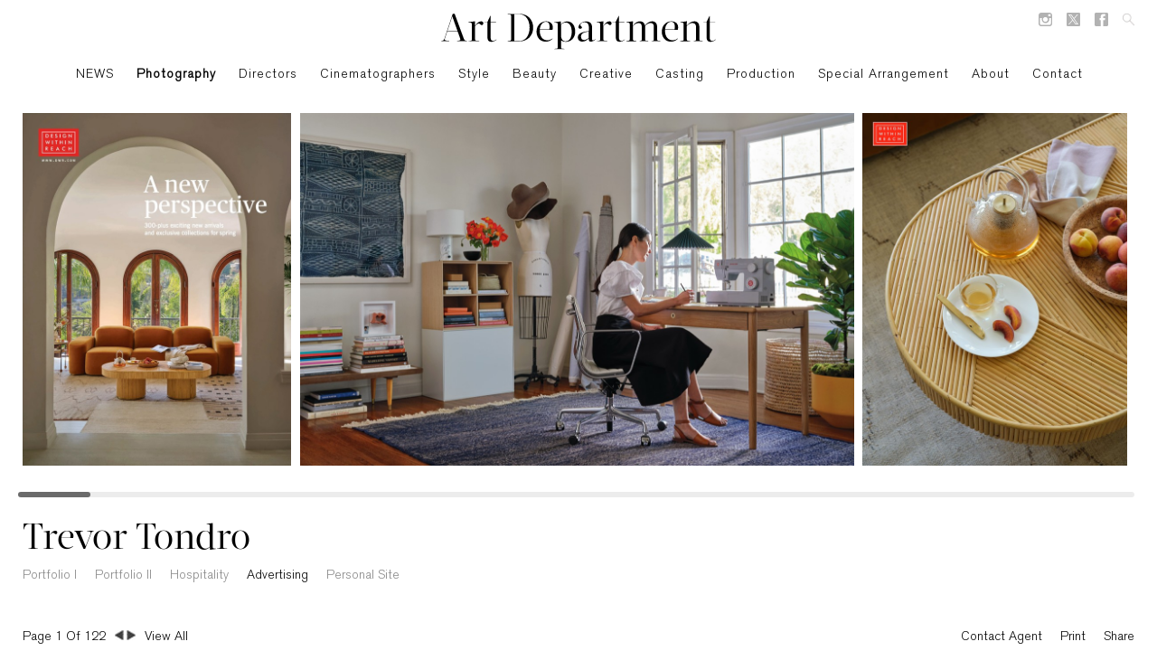

--- FILE ---
content_type: text/html; charset=utf-8
request_url: https://www.art-dept.com/photography/trevor-tondro/13869/
body_size: 9936
content:
<!DOCTYPE html>
<html lang="en">
<head>  
    <meta charset="UTF-8">
    <meta name="viewport" content="width=device-width, initial-scale=1.0">
    <meta name="format-detection" content="telephone=no">
    <meta name="p:domain_verify" content="747655ec93327fc28fc2a903883e6336" />
    

<meta name="keywords" content="Trevor Tondro | Art Dept">



    <title>
        
 Art Department  - Photography   - Trevor Tondro   

    </title>




    <link rel="icon" href="/media/publicsite/images/favicon.ico" type="image/x-icon" />




    <link type="text/css" href="/media/publicsite/js/skin/paidskin/flat.video.css?update=2" rel="stylesheet" />
    <!--<link href='http://fonts.googleapis.com/css?family=Source+Sans+Pro:600' rel='stylesheet' type='text/css' />-->
    <link rel="stylesheet" type="text/css" href="/media/publicsite/css/art.css?update=226" />
    <!--<link type="text/css" href="/media/publicsite/js/skin/blue.monday/css/jplayer.blue.monday.css?update1fd4fdgdf5c7hfgj" rel="stylesheet" />-->


    
    <style type="text/css">
        /*body {
            min-width: 1160px;
        }
        #homepageContent1 {
            min-width: 1135px;
        }
        #thumbnailContent1 {
            min-width: 1135px;
        }
        #instagramDiv1 {
            min-width: 1125px;
        }
        #viewAllContainerOuter {
            min-width: 1125px;
        }*/

    </style>
    
    <link rel="stylesheet" type="text/css" href="/media/publicsite/css/artmobile.css?update=226"/>


<link rel="stylesheet" type="text/css" href="/media/publicsite/css/jquery.mCustomScrollbar.css"/>


    <script type="text/javascript" src="/media/publicsite/js/jquery-2.2.3.min.js"></script>
    <script type="text/javascript" src="/media/publicsite/js/jquery.mobile.custom.min.js"></script>
    <script type="text/javascript" src="/media/publicsite/js/masonry.pkgd.min.js"></script>
    <!--<script type="text/javascript" src="/media/publicsite/js/jwplayer.js"></script>
    <script type="text/javascript">jwplayer.key = "HhJuRDn34sxm/EdsK05SPOLKpl/+xYA821JzFZalIAU=";</script>-->
    <script type="text/javascript" src="/media/publicsite/js/jquery.jplayer.min.js"></script>
    <script type="text/javascript" src="/media/publicsite/js/art.js?update=226"></script>
    <script type="text/javascript" src="/media/publicsite/js/artmobile.js?update=226"></script>



<script type="text/javascript" src="/media/publicsite/js/jquery.mCustomScrollbar.concat.min.js"></script>











</head>
<body>
<div id="imageCacheDiv">
    <img src="/media/publicsite/images/transparent.png" alt=" "/>
</div>

<input type="hidden" value="newyork" id="sLocation"/>



<div id="headerSmall">

    <a id="smallLogoA" href="/" class="randomise"><img id="smallLogoImage" src="/media/publicsite/images/art.svg" alt=" "/></a>

    <div class="naviOuter1">
        <div class="divTable">
            <div class="divTableCell">
                <div class="navi">
                    <div class="divTable">
                        <div class="divTableCell">
                            <div class="navIcon2">
                                <span></span>
                                <span></span>
                                <span></span>
                                <span></span>
                                <span></span>
                                <span></span>
                            </div>
                        </div>
                    </div>
                </div>
            </div>
        </div>
    </div>
    <a class="searcinmob">
        <img id="headersearchmob" src="/media/publicsite/images/search.svg" alt=" "/>
    </a>
    <!--<input type="checkbox" id="toggleMenu"/>-->
    <div id="searchmobile">
        <input type="text" id="searchbox_mob" placeholder="Search" name="focus" required class="search-box" />
        <button class="close-icon" type="reset"></button>
    </div>

    <div class="mobileDivisionDisplay"><a class="mobileDivision randomise" href="/photography/">photography</a>
        
    </div>


    <div id="headerSocialIconsDiv">
        <a class="headerSocialIcons" href="https://www.instagram.com/artdeptagency/" target="_blank"><img class="headerSocialIconsImg"
                                                                   src="/media/publicsite/images/iconinstagram.svg" alt=" "/></a>
        <a class="headerSocialIcons" href="https://twitter.com/artdeptwork" target="_blank"><img class="headerSocialIconsImg"
                                                                   src="/media/publicsite/images/icontwitter.svg?update=1" alt=" "/></a>
        <a class="headerSocialIcons" href="https://www.facebook.com/pages/Art-Department/187209061310363" target="_blank"><img class="headerSocialIconsImg"
                                                                   src="/media/publicsite/images/iconfacebook.svg" alt=" "/></a>

        <div class="headerSocialIcons1"><input type="text" id="headerSearchInput"/></div>
        <a class="headerSocialIcons desk_sear" href="#"><img id="headerSearchImg" class="headerSocialIconsImg"
                                                   src="/media/publicsite/images/search.jpg" alt=" "/></a>
    </div>

    <div id="navigation1">
<div class="navigation1Div"><a class="navigation1" href="https://www.art-dept.net/"  target="_blank" >NEWS</a>

            <!--<div class="navigation2Main"></div>-->
        </div>
   
        <div class="navigation1Div"><a class="navigation1 randomise  navigation1Selected" href="/photography/">Photography</a>
            <!--<div class="navigation2Main"></div>-->

            <div class="navigation2DropDownOuter">
                 <div class="navigation2DropDown">
                     
                                          <div class="navigation2DropDownInner"><a
class="navigation2 blackColor   randomise" href="/photography--animals/">Animals</a></div>

                     
                                          <div class="navigation2DropDownInner"><a
class="navigation2 blackColor  navigation2Selected  randomise" href="/photography--architecture/">Architecture</a></div>

                     
                                          <div class="navigation2DropDownInner"><a
class="navigation2 blackColor   randomise" href="/photography--automotive/">Automotive</a></div>

                     
                                          <div class="navigation2DropDownInner"><a
class="navigation2 blackColor   randomise" href="/photography--beauty/">Beauty</a></div>

                     
                                          <div class="navigation2DropDownInner"><a
class="navigation2 blackColor   randomise" href="/photography--celebrityportrait/">Celebrity/Portrait</a></div>

                     
                                          <div class="navigation2DropDownInner"><a
class="navigation2 blackColor   randomise" href="/photography--children/">Children</a></div>

                     
                                          <div class="navigation2DropDownInner"><a
class="navigation2 blackColor   randomise" href="/photography--conceptual/">Conceptual</a></div>

                     
                                          <div class="navigation2DropDownInner"><a
class="navigation2 blackColor   randomise" href="/photography--cosmetics/">Cosmetics</a></div>

                     
                                          <div class="navigation2DropDownInner"><a
class="navigation2 blackColor   randomise" href="/photography--documentary/">Documentary</a></div>

                     
                                          <div class="navigation2DropDownInner"><a
class="navigation2 blackColor   randomise" href="/photography--entertainment/">Entertainment</a></div>

                     
                                          <div class="navigation2DropDownInner"><a
class="navigation2 blackColor   randomise" href="/photography--Fashion/">Fashion</a></div>

                     
                                          <div class="navigation2DropDownInner"><a
class="navigation2 blackColor   randomise" href="/photography--fashionStilllife/">Fashion Still-Life</a></div>

                     
                                          <div class="navigation2DropDownInner"><a
class="navigation2 blackColor   randomise" href="/photography--film/">Film</a></div>

                     
                                          <div class="navigation2DropDownInner"><a
class="navigation2 blackColor   randomise" href="/photography--food/">Food</a></div>

                     
                                          <div class="navigation2DropDownInner"><a
class="navigation2 blackColor   randomise" href="/photography--Hospitality/">Hospitality</a></div>

                     
                                          <div class="navigation2DropDownInner"><a
class="navigation2 blackColor   randomise" href="/photography--interior/">Interior</a></div>

                     
                                          <div class="navigation2DropDownInner"><a
class="navigation2 blackColor   randomise" href="/photography--jewelry/">Jewelry</a></div>

                     
                                          <div class="navigation2DropDownInner"><a
class="navigation2 blackColor   randomise" href="/photography--landscape/">Landscape</a></div>

                     
                                          <div class="navigation2DropDownInner"><a
class="navigation2 blackColor   randomise" href="/photography--lifestyle/">Lifestyle</a></div>

                     
                                          <div class="navigation2DropDownInner"><a
class="navigation2 blackColor   randomise" href="/photography--liquor/">Liquor</a></div>

                     
                                          <div class="navigation2DropDownInner"><a
class="navigation2 blackColor   randomise" href="/photography--sports/">Sports</a></div>

                     
                                          <div class="navigation2DropDownInner"><a
class="navigation2 blackColor   randomise" href="/photography--stilllife/">Still Life</a></div>

                     
                                          <div class="navigation2DropDownInner"><a
class="navigation2 blackColor   randomise" href="/photography--technology/">Technology</a></div>

                     
                                          <div class="navigation2DropDownInner"><a
class="navigation2 blackColor   randomise" href="/photography--travel/">Travel</a></div>

                     

                 </div>
             </div>
        </div>
<!--<div class="navigation1Div"><a tabindex="1" class="navigation1 randomise" href="#">Directors / DOP</a>
    <div class="navigation2Main">
        <a class="navigation2 randomise " href="/directors/">Directors</a>
        <a class="navigation2 randomise " href="/directors-of-photography/">Directors Of Photography</a>
    </div>
</div>-->
<div class="navigation1Div"><a class="navigation1 randomise " href="/directors/">Directors</a>
</div>
<div class="navigation1Div"><a class="navigation1 randomise " href="/cinematographers/">Cinematographers</a>
</div>
       <!--<div class="navigation1Div navigationEA"><a class="navigation1 randomise " href="/emerging-artists/"><span class="navEA">Development</span><span class="navEAD">Development (DAD)</span></a>
            <div class="navigation2Main">
                <a class="navigation2 randomise " href="/emerging-artists/">Development Art Department</a>
            </div>
        </div>-->
<!--<div class="navigation1Div"><a class="navigation1 randomise " href="/development/">Development</a>-->
    <!--<div class="navigation2Main"></div>-->
<!--</div>-->






        <div class="navigation1Div"><a tabindex="1" class="navigation1 randomise" href="#">Style</a>
            <div class="navigation2Main">
                <a class="navigation2 randomise " href="/wardrobe/">Wardrobe</a>
                <!--<a class="navigation2 randomise " href="/emerging-wardrobe/">Emerging Wardrobe</a>-->
                <!--<a class="navigation2 randomise " href="/special-arrangement-style/">Special Arrangement</a>-->
                <a class="navigation2 randomise " href="/props/">Props</a>
                <a class="navigation2 randomise " href="/emerging-props/">Emerging Props</a>
                <a class="navigation2 randomise " href="/food-styling/">Food</a>
                <a class="navigation2 randomise " href="/children/">Children</a>
                <a class="navigation2 randomise  " href="/paper/">Paper</a>
                <a class="navigation2 randomise " href="/soft-goods/">Soft Goods</a>
                <!--<a class="navigation2 randomise " href="/emerging/">Emerging</a>-->
                <!--<a class="navigation2 randomise " href="/art-directors/">Art Directors</a>-->
            </div>
        </div>
        <div class="navigation1Div"><a tabindex="2" class="navigation1 randomise" href="#">Beauty</a>
            <div class="navigation2Main">
                <a class="navigation4 randomise " href="/hair-stylist/">Hair Stylist</a>
                <a class="navigation4 randomise " href="/emerging-beauty/">Emerging</a>
                <a class="navigation4 randomise " href="/special-arrangement-/">Special Arrangement</a>
                <a class="navigation4 divider" href="#">|</a>
                <a class="navigation4 randomise " href="/makeup-artists/">Makeup Artists</a>
                <a class="navigation4 randomise " href="/special-arrangement-beauty/">Special Arrangement</a>
                <a class="navigation4 randomise " href="/emerging-makeup/">Emerging</a>
                <a class="navigation4 randomise " href="/bodyart/">BodyArt</a>
                <a class="navigation4 divider" href="#">|</a>
                <a class="navigation4 randomise " href="/hairmakeup/">Hair & Makeup</a>
                <a class="navigation4 randomise " href="/Emerging-hair-makeup/">Emerging</a>
                <a class="navigation4 randomise " href="/groomer/">Groomer</a>
                <a class="navigation4 randomise " href="/manicurist/">Manicurist</a>
                <a class="navigation4 randomise " href="/children-beauty/">Children</a>
            </div>
        </div>

<div class="navigation1Div"><a class="navigation1 randomise " href="/creative/" >Creative</a></div>
<div class="navigation1Div"><a class="navigation1 randomise " href="/casting/" >Casting</a></div>
<div class="navigation1Div"><a class="navigation1" href="http://www.krankyproduktions.com/" target="_blank" >Production</a><!--<a tabindex="2" class="navigation1 " href="#"  >Production</a>
            <div class="navigation2Main">
                <a class="navigation4"  href="http://www.krankyproduktions.com/"  target="_blank">New York</a>
                <a class="navigation4  randomise" href="/la-production/">Los Angeles</a>
            </div>-->
</div>

<div class="navigation1Div"><a class="navigation1 randomise " href="/special-arrangement--/">Special Arrangement</a>
    <!--<div class="navigation2Main"></div>-->
</div>
        
        <div class="navigation1Div"><a class="navigation1 randomise" href="/aboutus">About</a>

            <!--<div class="navigation2Main"></div>-->
        </div>
        <div class="navigation1Div"><a class="navigation1 randomise" href="/contact">Contact</a>

            <!--<div class="navigation2Main"></div>-->
        </div>
    </div>

    



</div>

<div class="mobile_menu">



<nav class="main">
    <ul class="menu">
        <li><div class="navigation1Div"><a class="navigation1M" href="https://www.art-dept.net/" target="_blank" >NEWS</a>
        </div>
        </li>
        <li><div class="navigation1Div"><a class="navigation1M photo1 randomise  navigation1Selected" href="/photography/">Photography</a>
        </div>
        </li>
        <!--<li>
            <div class="navigation1Div">
                <span class="sub_menu photo2">Photography By Category</span>
                <ul id="seco_menu6" class="seco_menu">
                    
                    <li>
                        <a class="navigation2 photo2Inner  randomise" href="/photography--animals/">Animals</a>
                    </li>
                    
                    <li>
                        <a class="navigation2 photo2Inner  randomise" href="/photography--architecture/">Architecture</a>
                    </li>
                    
                    <li>
                        <a class="navigation2 photo2Inner  randomise" href="/photography--automotive/">Automotive</a>
                    </li>
                    
                    <li>
                        <a class="navigation2 photo2Inner  randomise" href="/photography--beauty/">Beauty</a>
                    </li>
                    
                    <li>
                        <a class="navigation2 photo2Inner  randomise" href="/photography--celebrityportrait/">Celebrity/Portrait</a>
                    </li>
                    
                    <li>
                        <a class="navigation2 photo2Inner  randomise" href="/photography--children/">Children</a>
                    </li>
                    
                    <li>
                        <a class="navigation2 photo2Inner  randomise" href="/photography--conceptual/">Conceptual</a>
                    </li>
                    
                    <li>
                        <a class="navigation2 photo2Inner  randomise" href="/photography--cosmetics/">Cosmetics</a>
                    </li>
                    
                    <li>
                        <a class="navigation2 photo2Inner  randomise" href="/photography--documentary/">Documentary</a>
                    </li>
                    
                    <li>
                        <a class="navigation2 photo2Inner  randomise" href="/photography--entertainment/">Entertainment</a>
                    </li>
                    
                    <li>
                        <a class="navigation2 photo2Inner  randomise" href="/photography--Fashion/">Fashion</a>
                    </li>
                    
                    <li>
                        <a class="navigation2 photo2Inner  randomise" href="/photography--fashionStilllife/">Fashion Still-Life</a>
                    </li>
                    
                    <li>
                        <a class="navigation2 photo2Inner  randomise" href="/photography--film/">Film</a>
                    </li>
                    
                    <li>
                        <a class="navigation2 photo2Inner  randomise" href="/photography--food/">Food</a>
                    </li>
                    
                    <li>
                        <a class="navigation2 photo2Inner  randomise" href="/photography--Hospitality/">Hospitality</a>
                    </li>
                    
                    <li>
                        <a class="navigation2 photo2Inner  randomise" href="/photography--interior/">Interior</a>
                    </li>
                    
                    <li>
                        <a class="navigation2 photo2Inner  randomise" href="/photography--jewelry/">Jewelry</a>
                    </li>
                    
                    <li>
                        <a class="navigation2 photo2Inner  randomise" href="/photography--landscape/">Landscape</a>
                    </li>
                    
                    <li>
                        <a class="navigation2 photo2Inner  randomise" href="/photography--lifestyle/">Lifestyle</a>
                    </li>
                    
                    <li>
                        <a class="navigation2 photo2Inner  randomise" href="/photography--liquor/">Liquor</a>
                    </li>
                    
                    <li>
                        <a class="navigation2 photo2Inner  randomise" href="/photography--sports/">Sports</a>
                    </li>
                    
                    <li>
                        <a class="navigation2 photo2Inner  randomise" href="/photography--stilllife/">Still Life</a>
                    </li>
                    
                    <li>
                        <a class="navigation2 photo2Inner  randomise" href="/photography--technology/">Technology</a>
                    </li>
                    
                    <li>
                        <a class="navigation2 photo2Inner  randomise" href="/photography--travel/">Travel</a>
                    </li>
                    
                </ul>
            </div>
        </li>-->
        <!--<li><div class="navigation1Div"><span class="sub_menu">Directors / DOP</span>
            <ul id="seco_menu7" class="seco_menu">
                <li><a class="navigation2 randomise " href="/directors/">Directors</a></li>
                <li><a class="navigation2 randomise " href="/directors-of-photography/">Directors Of Photography</a></li>
            </ul>
        </div>
        </li>-->
        <li><div class="navigation1Div"><a class="navigation1M randomise " href="/directors/">Directors</a>
        </div>
        </li>
        <li><div class="navigation1Div"><a class="navigation1M randomise " href="/cinematographers/">Cinematographers</a>
        </div>
        </li>
        <!--<li><div class="navigation1Div"><a class="navigation1M randomise " href="/emerging-artists/"><span class="navEA">Development</span><span class="navEAD">Development (DAD)</span></a>
        </div></li>-->
        <!--<a class="navigation1 randomise " href="/emerging-artists/">Development Art Department</a>-->
        <!--<li><div class="navigation1Div"><a class="navigation1M randomise  " href="/development/">Development</a>
        </div>
        </li>-->





        <!--1-->
        

        <li><div class="navigation1Div"><span class="sub_menu">Style</span>
            <ul id="seco_menu1" class="seco_menu">
                <li><a class="navigation2 randomise " href="/wardrobe/">Wardrobe</a></li>
                <!--<li><a class="navigation2 randomise " href="/emerging-wardrobe/">Emerging Wardrobe</a></li>-->
                <!-- <li><a class="navigation2 randomise " href="/special-arrangement-style/">Special Arrangement</a></li>-->
                <li><a class="navigation2 randomise " href="/props/">Props</a></li>
                <li><a class="navigation2 randomise " href="/emerging-props/">Emerging Props</a></li>
                <li><a class="navigation2 randomise " href="/food-styling/">Food</a></li>
                <li><a class="navigation2 randomise " href="/children/">Children</a></li>
                <li><a class="navigation2 randomise  " href="/paper/">Paper</a></li>
                <li><a class="navigation2 randomise " href="/soft-goods/">Soft Goods</a></li>
                <!--<li><a class="navigation2 randomise " href="/emerging/">Emerging</a></li>-->
                <!--<li><a class="navigation2 randomise " href="/art-directors/">Art Directors</a></li>-->
            </ul></div>
        </li>

        <li><div class="navigation1Div"><span class="sub_menu">Beauty</span>
            <ul id="seco_menu2" class="seco_menu">
                <li><a class="navigation4 randomise " href="/hair-stylist/">Hair Stylist</a></li>
                <li><a class="navigation4 randomise " href="/emerging-beauty/">Emerging</a></li>
                <li><a class="navigation4 randomise " href="/special-arrangement-/">Special Arrangement</a></li>
                <li><a class="navigation4 randomise " href="/makeup-artists/">Makeup Artists</a></li>
                <li><a class="navigation4 randomise " href="/special-arrangement-beauty/">Special Arrangement</a></li>
                <li><a class="navigation4 randomise " href="/emerging-makeup/">Emerging</a></li>
                <li><a class="navigation4 randomise " href="/bodyart/">BodyArt</a></li>
                <li><a class="navigation4 randomise " href="/hairmakeup/">Hair & Makeup</a></li>
                <li><a class="navigation4 randomise " href="/Emerging-hair-makeup/">Emerging</a></li>
                <li><a class="navigation4 randomise " href="/groomer/">Groomer</a></li>
                <li><a class="navigation4 randomise " href="/manicurist/">Manicurist</a></li>
                <li><a class="navigation4 randomise " href="/children-beauty/">Children</a></li>
            </ul>
        </div></li>

        

        <!--2-->
        <!--
        
                <li><div class="navigation1Div"><span class="sub_menu">Style</span>
                    <ul id="seco_menu1" class="seco_menu">
                        <li><a class="navigation2 randomise " href="/wardrobe/">Wardrobe</a></li>
                        <li><a class="navigation2 randomise " href="/props/">Props</a></li>
                        <li><a class="navigation2 randomise " href="/food-styling/">Food</a></li>
                        <li><a class="navigation2 randomise " href="/children/">Children</a></li>
                        <li><a class="navigation2 randomise  " href="/paper/">Paper</a></li>
                        <li><a class="navigation2 randomise " href="/soft-goods/">Soft Goods</a></li>
                        <li><a class="navigation2 randomise " href="/emerging/">Emerging</a></li>
                    </ul></div>
                </li>
                <li><div class="navigation1Div"><span class="sub_menu">Beauty</span>
                <ul id="seco_menu2" class="seco_menu">
                        <li><a class="navigation4 randomise " href="/hair-stylist/">Hair Stylist</a></li>
                        <li><a class="navigation4 randomise " href="/special-arrangement-/">Special Arrangement</a></li>
                        <li><a class="navigation4 randomise " href="/makeup-artists/">Makeup Artists</a></li>
                        <li><a class="navigation4 randomise " href="/hairmakeup/">Hair & Makeup</a></li>
                        <li><a class="navigation4 randomise " href="/groomer/">Groomer</a></li>
                        <li><a class="navigation4 randomise " href="/manicurist/">Manicurist</a></li>
                    </ul>
                </div></li>
        
        -->
        <!--3-->
        <li><div class="navigation1Div"><a class="navigation1M  randomise " href="/creative/">Creative</a></div>
        </li>
        <li><div class="navigation1Div"><a class="navigation1M  randomise " href="/casting/">Casting</a></div>
        </li>

        <li><div class="navigation1Div"><a class="navigation1M" href="http://www.krankyproduktions.com/" target="_blank" >Production</a><!--<span class="sub_menu">Production</span>
            <ul id="seco_menu3" class="seco_menu">
                <li><a class="navigation4" href="http://www.krankyproduktions.com/"  target="_blank">New York</a></li>
                <li><a class="navigation4  randomise" href="/la-production/">Los Angeles</a></li>
            </ul>--></div>
        </li>
        <li><div class="navigation1Div"><a class="navigation1M randomise " href="/special-arrangement--/">Special Arrangement</a>
        </div>
        </li>

        <li><div class="navigation1Div"><a class="navigation1M randomise aboutUs" href="/aboutus">About</a>
        </div>
        </li>
        <li><div class="navigation1Div"><a class="navigation1M randomise contactUs" href="/contact">Contact</a>
        </div>
        </li>
    </ul>
</nav>
</div>







<input type="hidden" value="" id="modelPackageNotes"/>
<input type="hidden" value="image" id="imageOrVideo"/><!--"video"-->
<input id="instagramembed" value='' type="hidden"/>
<div id="contentRightOuter">
    <div id="contentRight">
        <div id="contentRightInner">

            <div class="contentRightInnerDivs">
                <img class="contentImages" src="/media/publicsite/images/transparent.png" id="img_10842515" alt="" />
                <img class="contentImagesReal"  data-width="1193" data-height="1564" data-src="https://www.art-dept.com/media/images/useruploaded/cache/TT_Advertising_001_3.jpg" src="/media/publicsite/images/transparent.png" alt=""/>
                <div class="hiddenTitleShow"></div>
            </div>


            <div class="contentRightInnerDivs">
                <img class="contentImages" src="/media/publicsite/images/transparent.png" id="img_10842516" alt="" />
                <img class="contentImagesReal"  data-width="2500" data-height="1591" data-src="https://www.art-dept.com/media/images/useruploaded/cache/TT_Advertising_002_3.jpg" src="/media/publicsite/images/transparent.png" alt=""/>
                <div class="hiddenTitleShow"></div>
            </div>


            <div class="contentRightInnerDivs">
                <img class="contentImages" src="/media/publicsite/images/transparent.png" id="img_10842517" alt="" />
                <img class="contentImagesReal"  data-width="2500" data-height="3333" data-src="https://www.art-dept.com/media/images/useruploaded/cache/TT_Advertising_003_3.jpg" src="/media/publicsite/images/transparent.png" alt=""/>
                <div class="hiddenTitleShow"></div>
            </div>


            <div class="contentRightInnerDivs">
                <img class="contentImages" src="/media/publicsite/images/transparent.png" id="img_10842518" alt="" />
                <img class="contentImagesReal"  data-width="2390" data-height="1567" data-src="https://www.art-dept.com/media/images/useruploaded/cache/TT_Advertising_004_3.jpg" src="/media/publicsite/images/transparent.png" alt=""/>
                <div class="hiddenTitleShow"></div>
            </div>


            <div class="contentRightInnerDivs">
                <img class="contentImages" src="/media/publicsite/images/transparent.png" id="img_10842519" alt="" />
                <img class="contentImagesReal"  data-width="2500" data-height="1273" data-src="https://www.art-dept.com/media/images/useruploaded/cache/TT_Advertising_005_3.jpg" src="/media/publicsite/images/transparent.png" alt=""/>
                <div class="hiddenTitleShow"></div>
            </div>


            <div class="contentRightInnerDivs">
                <img class="contentImages" src="/media/publicsite/images/transparent.png" id="img_10842520" alt="" />
                <img class="contentImagesReal"  data-width="2376" data-height="1536" data-src="https://www.art-dept.com/media/images/useruploaded/cache/TT_Advertising_006_3.jpg" src="/media/publicsite/images/transparent.png" alt=""/>
                <div class="hiddenTitleShow"></div>
            </div>


            <div class="contentRightInnerDivs">
                <img class="contentImages" src="/media/publicsite/images/transparent.png" id="img_10842521" alt="" />
                <img class="contentImagesReal"  data-width="2500" data-height="3182" data-src="https://www.art-dept.com/media/images/useruploaded/cache/TT_Advertising_007_3.jpg" src="/media/publicsite/images/transparent.png" alt=""/>
                <div class="hiddenTitleShow"></div>
            </div>


            <div class="contentRightInnerDivs">
                <img class="contentImages" src="/media/publicsite/images/transparent.png" id="img_10842522" alt="" />
                <img class="contentImagesReal"  data-width="2384" data-height="1563" data-src="https://www.art-dept.com/media/images/useruploaded/cache/TT_Advertising_008_3.jpg" src="/media/publicsite/images/transparent.png" alt=""/>
                <div class="hiddenTitleShow"></div>
            </div>


            <div class="contentRightInnerDivs">
                <img class="contentImages" src="/media/publicsite/images/transparent.png" id="img_10842523" alt="" />
                <img class="contentImagesReal"  data-width="2500" data-height="1591" data-src="https://www.art-dept.com/media/images/useruploaded/cache/TT_Advertising_009_3.jpg" src="/media/publicsite/images/transparent.png" alt=""/>
                <div class="hiddenTitleShow"></div>
            </div>


            <div class="contentRightInnerDivs">
                <img class="contentImages" src="/media/publicsite/images/transparent.png" id="img_10842524" alt="" />
                <img class="contentImagesReal"  data-width="1336" data-height="1700" data-src="https://www.art-dept.com/media/images/useruploaded/cache/TT_Advertising_010_3.jpg" src="/media/publicsite/images/transparent.png" alt=""/>
                <div class="hiddenTitleShow"></div>
            </div>


            <div class="contentRightInnerDivs">
                <img class="contentImages" src="/media/publicsite/images/transparent.png" id="img_10842525" alt="" />
                <img class="contentImagesReal"  data-width="1336" data-height="1700" data-src="https://www.art-dept.com/media/images/useruploaded/cache/TT_Advertising_011_3.jpg" src="/media/publicsite/images/transparent.png" alt=""/>
                <div class="hiddenTitleShow"></div>
            </div>


            <div class="contentRightInnerDivs">
                <img class="contentImages" src="/media/publicsite/images/transparent.png" id="img_10842526" alt="" />
                <img class="contentImagesReal"  data-width="1275" data-height="1700" data-src="https://www.art-dept.com/media/images/useruploaded/cache/TT_Advertising_012_3.jpg" src="/media/publicsite/images/transparent.png" alt=""/>
                <div class="hiddenTitleShow"></div>
            </div>


            <div class="contentRightInnerDivs">
                <img class="contentImages" src="/media/publicsite/images/transparent.png" id="img_10842527" alt="" />
                <img class="contentImagesReal"  data-width="1336" data-height="1700" data-src="https://www.art-dept.com/media/images/useruploaded/cache/TT_Advertising_013_3.jpg" src="/media/publicsite/images/transparent.png" alt=""/>
                <div class="hiddenTitleShow"></div>
            </div>


            <div class="contentRightInnerDivs">
                <img class="contentImages" src="/media/publicsite/images/transparent.png" id="img_10842528" alt="" />
                <img class="contentImagesReal"  data-width="1336" data-height="1700" data-src="https://www.art-dept.com/media/images/useruploaded/cache/TT_Advertising_014_3.jpg" src="/media/publicsite/images/transparent.png" alt=""/>
                <div class="hiddenTitleShow"></div>
            </div>


            <div class="contentRightInnerDivs">
                <img class="contentImages" src="/media/publicsite/images/transparent.png" id="img_10842529" alt="" />
                <img class="contentImagesReal"  data-width="1275" data-height="1700" data-src="https://www.art-dept.com/media/images/useruploaded/cache/TT_Advertising_015_3.jpg" src="/media/publicsite/images/transparent.png" alt=""/>
                <div class="hiddenTitleShow"></div>
            </div>


            <div class="contentRightInnerDivs">
                <img class="contentImages" src="/media/publicsite/images/transparent.png" id="img_10842530" alt="" />
                <img class="contentImagesReal"  data-width="1336" data-height="1700" data-src="https://www.art-dept.com/media/images/useruploaded/cache/TT_Advertising_016_3.jpg" src="/media/publicsite/images/transparent.png" alt=""/>
                <div class="hiddenTitleShow"></div>
            </div>


            <div class="contentRightInnerDivs">
                <img class="contentImages" src="/media/publicsite/images/transparent.png" id="img_10842531" alt="" />
                <img class="contentImagesReal"  data-width="1336" data-height="1700" data-src="https://www.art-dept.com/media/images/useruploaded/cache/TT_Advertising_017_3.jpg" src="/media/publicsite/images/transparent.png" alt=""/>
                <div class="hiddenTitleShow"></div>
            </div>


            <div class="contentRightInnerDivs">
                <img class="contentImages" src="/media/publicsite/images/transparent.png" id="img_10842532" alt="" />
                <img class="contentImagesReal"  data-width="2025" data-height="1557" data-src="https://www.art-dept.com/media/images/useruploaded/cache/TT_Advertising_018_3.jpg" src="/media/publicsite/images/transparent.png" alt=""/>
                <div class="hiddenTitleShow"></div>
            </div>


            <div class="contentRightInnerDivs">
                <img class="contentImages" src="/media/publicsite/images/transparent.png" id="img_10842533" alt="" />
                <img class="contentImagesReal"  data-width="2025" data-height="1557" data-src="https://www.art-dept.com/media/images/useruploaded/cache/TT_Advertising_019_3.jpg" src="/media/publicsite/images/transparent.png" alt=""/>
                <div class="hiddenTitleShow"></div>
            </div>


            <div class="contentRightInnerDivs">
                <img class="contentImages" src="/media/publicsite/images/transparent.png" id="img_10842534" alt="" />
                <img class="contentImagesReal"  data-width="2267" data-height="1700" data-src="https://www.art-dept.com/media/images/useruploaded/cache/TT_Advertising_020_3.jpg" src="/media/publicsite/images/transparent.png" alt=""/>
                <div class="hiddenTitleShow"></div>
            </div>


            <div class="contentRightInnerDivs">
                <img class="contentImages" src="/media/publicsite/images/transparent.png" id="img_10842535" alt="" />
                <img class="contentImagesReal"  data-width="2025" data-height="1557" data-src="https://www.art-dept.com/media/images/useruploaded/cache/TT_Advertising_021_3.jpg" src="/media/publicsite/images/transparent.png" alt=""/>
                <div class="hiddenTitleShow"></div>
            </div>


            <div class="contentRightInnerDivs">
                <img class="contentImages" src="/media/publicsite/images/transparent.png" id="img_10842536" alt="" />
                <img class="contentImagesReal"  data-width="1304" data-height="1700" data-src="https://www.art-dept.com/media/images/useruploaded/cache/TT_Advertising_022_3.jpg" src="/media/publicsite/images/transparent.png" alt=""/>
                <div class="hiddenTitleShow"></div>
            </div>


            <div class="contentRightInnerDivs">
                <img class="contentImages" src="/media/publicsite/images/transparent.png" id="img_10842537" alt="" />
                <img class="contentImagesReal"  data-width="2500" data-height="1591" data-src="https://www.art-dept.com/media/images/useruploaded/cache/TT_Advertising_023_3.jpg" src="/media/publicsite/images/transparent.png" alt=""/>
                <div class="hiddenTitleShow"></div>
            </div>


            <div class="contentRightInnerDivs">
                <img class="contentImages" src="/media/publicsite/images/transparent.png" id="img_10842538" alt="" />
                <img class="contentImagesReal"  data-width="2235" data-height="1700" data-src="https://www.art-dept.com/media/images/useruploaded/cache/TT_Advertising_024_3.jpg" src="/media/publicsite/images/transparent.png" alt=""/>
                <div class="hiddenTitleShow"></div>
            </div>


            <div class="contentRightInnerDivs">
                <img class="contentImages" src="/media/publicsite/images/transparent.png" id="img_10842539" alt="" />
                <img class="contentImagesReal"  data-width="2500" data-height="962" data-src="https://www.art-dept.com/media/images/useruploaded/cache/TT_Advertising_025_3.jpg" src="/media/publicsite/images/transparent.png" alt=""/>
                <div class="hiddenTitleShow"></div>
            </div>


            <div class="contentRightInnerDivs">
                <img class="contentImages" src="/media/publicsite/images/transparent.png" id="img_10842540" alt="" />
                <img class="contentImagesReal"  data-width="2267" data-height="1700" data-src="https://www.art-dept.com/media/images/useruploaded/cache/TT_Advertising_026_3.jpg" src="/media/publicsite/images/transparent.png" alt=""/>
                <div class="hiddenTitleShow"></div>
            </div>


            <div class="contentRightInnerDivs">
                <img class="contentImages" src="/media/publicsite/images/transparent.png" id="img_10842541" alt="" />
                <img class="contentImagesReal"  data-width="2380" data-height="1700" data-src="https://www.art-dept.com/media/images/useruploaded/cache/TT_Advertising_027_3.jpg" src="/media/publicsite/images/transparent.png" alt=""/>
                <div class="hiddenTitleShow"></div>
            </div>


            <div class="contentRightInnerDivs">
                <img class="contentImages" src="/media/publicsite/images/transparent.png" id="img_10842542" alt="" />
                <img class="contentImagesReal"  data-width="2500" data-height="997" data-src="https://www.art-dept.com/media/images/useruploaded/cache/TT_Advertising_028_3.jpg" src="/media/publicsite/images/transparent.png" alt=""/>
                <div class="hiddenTitleShow"></div>
            </div>


            <div class="contentRightInnerDivs">
                <img class="contentImages" src="/media/publicsite/images/transparent.png" id="img_10842543" alt="" />
                <img class="contentImagesReal"  data-width="2500" data-height="1406" data-src="https://www.art-dept.com/media/images/useruploaded/cache/TT_Advertising_029_3.jpg" src="/media/publicsite/images/transparent.png" alt=""/>
                <div class="hiddenTitleShow"></div>
            </div>


            <div class="contentRightInnerDivs">
                <img class="contentImages" src="/media/publicsite/images/transparent.png" id="img_10842544" alt="" />
                <img class="contentImagesReal"  data-width="1952" data-height="1500" data-src="https://www.art-dept.com/media/images/useruploaded/cache/TT_Advertising_030_3.jpg" src="/media/publicsite/images/transparent.png" alt=""/>
                <div class="hiddenTitleShow"></div>
            </div>


            <div class="contentRightInnerDivs">
                <img class="contentImages" src="/media/publicsite/images/transparent.png" id="img_10842545" alt="" />
                <img class="contentImagesReal"  data-width="2500" data-height="1591" data-src="https://www.art-dept.com/media/images/useruploaded/cache/TT_Advertising_031_3.jpg" src="/media/publicsite/images/transparent.png" alt=""/>
                <div class="hiddenTitleShow"></div>
            </div>


            <div class="contentRightInnerDivs">
                <img class="contentImages" src="/media/publicsite/images/transparent.png" id="img_10842546" alt="" />
                <img class="contentImagesReal"  data-width="1336" data-height="1700" data-src="https://www.art-dept.com/media/images/useruploaded/cache/TT_Advertising_032_3.jpg" src="/media/publicsite/images/transparent.png" alt=""/>
                <div class="hiddenTitleShow"></div>
            </div>


            <div class="contentRightInnerDivs">
                <img class="contentImages" src="/media/publicsite/images/transparent.png" id="img_10842547" alt="" />
                <img class="contentImagesReal"  data-width="2500" data-height="1406" data-src="https://www.art-dept.com/media/images/useruploaded/cache/TT_Advertising_033_3.jpg" src="/media/publicsite/images/transparent.png" alt=""/>
                <div class="hiddenTitleShow"></div>
            </div>


            <div class="contentRightInnerDivs">
                <img class="contentImages" src="/media/publicsite/images/transparent.png" id="img_10842548" alt="" />
                <img class="contentImagesReal"  data-width="2500" data-height="1406" data-src="https://www.art-dept.com/media/images/useruploaded/cache/TT_Advertising_034_3.jpg" src="/media/publicsite/images/transparent.png" alt=""/>
                <div class="hiddenTitleShow"></div>
            </div>


            <div class="contentRightInnerDivs">
                <img class="contentImages" src="/media/publicsite/images/transparent.png" id="img_10842549" alt="" />
                <img class="contentImagesReal"  data-width="2500" data-height="1591" data-src="https://www.art-dept.com/media/images/useruploaded/cache/TT_Advertising_035_3.jpg" src="/media/publicsite/images/transparent.png" alt=""/>
                <div class="hiddenTitleShow"></div>
            </div>


            <div class="contentRightInnerDivs">
                <img class="contentImages" src="/media/publicsite/images/transparent.png" id="img_10842550" alt="" />
                <img class="contentImagesReal"  data-width="1360" data-height="1700" data-src="https://www.art-dept.com/media/images/useruploaded/cache/TT_Advertising_036_3.jpg" src="/media/publicsite/images/transparent.png" alt=""/>
                <div class="hiddenTitleShow"></div>
            </div>


            <div class="contentRightInnerDivs">
                <img class="contentImages" src="/media/publicsite/images/transparent.png" id="img_10842551" alt="" />
                <img class="contentImagesReal"  data-width="2500" data-height="1591" data-src="https://www.art-dept.com/media/images/useruploaded/cache/TT_Advertising_037_3.jpg" src="/media/publicsite/images/transparent.png" alt=""/>
                <div class="hiddenTitleShow"></div>
            </div>


            <div class="contentRightInnerDivs">
                <img class="contentImages" src="/media/publicsite/images/transparent.png" id="img_10842552" alt="" />
                <img class="contentImagesReal"  data-width="2500" data-height="1591" data-src="https://www.art-dept.com/media/images/useruploaded/cache/TT_Advertising_038_3.jpg" src="/media/publicsite/images/transparent.png" alt=""/>
                <div class="hiddenTitleShow"></div>
            </div>


            <div class="contentRightInnerDivs">
                <img class="contentImages" src="/media/publicsite/images/transparent.png" id="img_10842553" alt="" />
                <img class="contentImagesReal"  data-width="1599" data-height="1140" data-src="https://www.art-dept.com/media/images/useruploaded/cache/TT_Advertising_039_3.jpg" src="/media/publicsite/images/transparent.png" alt=""/>
                <div class="hiddenTitleShow"></div>
            </div>


            <div class="contentRightInnerDivs">
                <img class="contentImages" src="/media/publicsite/images/transparent.png" id="img_10842554" alt="" />
                <img class="contentImagesReal"  data-width="896" data-height="1140" data-src="https://www.art-dept.com/media/images/useruploaded/cache/TT_Advertising_040_3.jpg" src="/media/publicsite/images/transparent.png" alt=""/>
                <div class="hiddenTitleShow"></div>
            </div>


            <div class="contentRightInnerDivs">
                <img class="contentImages" src="/media/publicsite/images/transparent.png" id="img_10842555" alt="" />
                <img class="contentImagesReal"  data-width="2500" data-height="2917" data-src="https://www.art-dept.com/media/images/useruploaded/cache/TT_Advertising_041_3.jpg" src="/media/publicsite/images/transparent.png" alt=""/>
                <div class="hiddenTitleShow"></div>
            </div>


            <div class="contentRightInnerDivs">
                <img class="contentImages" src="/media/publicsite/images/transparent.png" id="img_10842556" alt="" />
                <img class="contentImagesReal"  data-width="2500" data-height="1458" data-src="https://www.art-dept.com/media/images/useruploaded/cache/TT_Advertising_042_3.jpg" src="/media/publicsite/images/transparent.png" alt=""/>
                <div class="hiddenTitleShow"></div>
            </div>


            <div class="contentRightInnerDivs">
                <img class="contentImages" src="/media/publicsite/images/transparent.png" id="img_10842557" alt="" />
                <img class="contentImagesReal"  data-width="2500" data-height="1483" data-src="https://www.art-dept.com/media/images/useruploaded/cache/TT_Advertising_043_3.jpg" src="/media/publicsite/images/transparent.png" alt=""/>
                <div class="hiddenTitleShow"></div>
            </div>


            <div class="contentRightInnerDivs">
                <img class="contentImages" src="/media/publicsite/images/transparent.png" id="img_10842558" alt="" />
                <img class="contentImagesReal"  data-width="1336" data-height="1700" data-src="https://www.art-dept.com/media/images/useruploaded/cache/TT_Advertising_044_3.jpg" src="/media/publicsite/images/transparent.png" alt=""/>
                <div class="hiddenTitleShow"></div>
            </div>


            <div class="contentRightInnerDivs">
                <img class="contentImages" src="/media/publicsite/images/transparent.png" id="img_10842559" alt="" />
                <img class="contentImagesReal"  data-width="1275" data-height="1700" data-src="https://www.art-dept.com/media/images/useruploaded/cache/TT_Advertising_045_3.jpg" src="/media/publicsite/images/transparent.png" alt=""/>
                <div class="hiddenTitleShow"></div>
            </div>


            <div class="contentRightInnerDivs">
                <img class="contentImages" src="/media/publicsite/images/transparent.png" id="img_10842560" alt="" />
                <img class="contentImagesReal"  data-width="1275" data-height="1700" data-src="https://www.art-dept.com/media/images/useruploaded/cache/TT_Advertising_046_3.jpg" src="/media/publicsite/images/transparent.png" alt=""/>
                <div class="hiddenTitleShow"></div>
            </div>


            <div class="contentRightInnerDivs">
                <img class="contentImages" src="/media/publicsite/images/transparent.png" id="img_10842561" alt="" />
                <img class="contentImagesReal"  data-width="1336" data-height="1700" data-src="https://www.art-dept.com/media/images/useruploaded/cache/TT_Advertising_047_3.jpg" src="/media/publicsite/images/transparent.png" alt=""/>
                <div class="hiddenTitleShow"></div>
            </div>


            <div class="contentRightInnerDivs">
                <img class="contentImages" src="/media/publicsite/images/transparent.png" id="img_10842562" alt="" />
                <img class="contentImagesReal"  data-width="2500" data-height="1591" data-src="https://www.art-dept.com/media/images/useruploaded/cache/TT_Advertising_048_3.jpg" src="/media/publicsite/images/transparent.png" alt=""/>
                <div class="hiddenTitleShow"></div>
            </div>


            <div class="contentRightInnerDivs">
                <img class="contentImages" src="/media/publicsite/images/transparent.png" id="img_10842563" alt="" />
                <img class="contentImagesReal"  data-width="1336" data-height="1700" data-src="https://www.art-dept.com/media/images/useruploaded/cache/TT_Advertising_049_3.jpg" src="/media/publicsite/images/transparent.png" alt=""/>
                <div class="hiddenTitleShow"></div>
            </div>


            <div class="contentRightInnerDivs">
                <img class="contentImages" src="/media/publicsite/images/transparent.png" id="img_10842564" alt="" />
                <img class="contentImagesReal"  data-width="2500" data-height="1591" data-src="https://www.art-dept.com/media/images/useruploaded/cache/TT_Advertising_050_3.jpg" src="/media/publicsite/images/transparent.png" alt=""/>
                <div class="hiddenTitleShow"></div>
            </div>


            <div class="contentRightInnerDivs">
                <img class="contentImages" src="/media/publicsite/images/transparent.png" id="img_10842565" alt="" />
                <img class="contentImagesReal"  data-width="2500" data-height="1591" data-src="https://www.art-dept.com/media/images/useruploaded/cache/TT_Advertising_051_3.jpg" src="/media/publicsite/images/transparent.png" alt=""/>
                <div class="hiddenTitleShow"></div>
            </div>


            <div class="contentRightInnerDivs">
                <img class="contentImages" src="/media/publicsite/images/transparent.png" id="img_10842566" alt="" />
                <img class="contentImagesReal"  data-width="1336" data-height="1700" data-src="https://www.art-dept.com/media/images/useruploaded/cache/TT_Advertising_052_3.jpg" src="/media/publicsite/images/transparent.png" alt=""/>
                <div class="hiddenTitleShow"></div>
            </div>


            <div class="contentRightInnerDivs">
                <img class="contentImages" src="/media/publicsite/images/transparent.png" id="img_10842567" alt="" />
                <img class="contentImagesReal"  data-width="2085" data-height="1303" data-src="https://www.art-dept.com/media/images/useruploaded/cache/TT_Advertising_053_3.jpg" src="/media/publicsite/images/transparent.png" alt=""/>
                <div class="hiddenTitleShow"></div>
            </div>


            <div class="contentRightInnerDivs">
                <img class="contentImages" src="/media/publicsite/images/transparent.png" id="img_10842568" alt="" />
                <img class="contentImagesReal"  data-width="1584" data-height="1008" data-src="https://www.art-dept.com/media/images/useruploaded/cache/TT_Advertising_054_3.jpg" src="/media/publicsite/images/transparent.png" alt=""/>
                <div class="hiddenTitleShow"></div>
            </div>


            <div class="contentRightInnerDivs">
                <img class="contentImages" src="/media/publicsite/images/transparent.png" id="img_10842569" alt="" />
                <img class="contentImagesReal"  data-width="912" data-height="1140" data-src="https://www.art-dept.com/media/images/useruploaded/cache/TT_Advertising_055_3.jpg" src="/media/publicsite/images/transparent.png" alt=""/>
                <div class="hiddenTitleShow"></div>
            </div>


            <div class="contentRightInnerDivs">
                <img class="contentImages" src="/media/publicsite/images/transparent.png" id="img_10842570" alt="" />
                <img class="contentImagesReal"  data-width="792" data-height="1008" data-src="https://www.art-dept.com/media/images/useruploaded/cache/TT_Advertising_056_3.jpg" src="/media/publicsite/images/transparent.png" alt=""/>
                <div class="hiddenTitleShow"></div>
            </div>


            <div class="contentRightInnerDivs">
                <img class="contentImages" src="/media/publicsite/images/transparent.png" id="img_10842571" alt="" />
                <img class="contentImagesReal"  data-width="1433" data-height="1140" data-src="https://www.art-dept.com/media/images/useruploaded/cache/TT_Advertising_057_3.jpg" src="/media/publicsite/images/transparent.png" alt=""/>
                <div class="hiddenTitleShow"></div>
            </div>


            <div class="contentRightInnerDivs">
                <img class="contentImages" src="/media/publicsite/images/transparent.png" id="img_10842572" alt="" />
                <img class="contentImagesReal"  data-width="1133" data-height="1700" data-src="https://www.art-dept.com/media/images/useruploaded/cache/TT_Advertising_058_3.jpg" src="/media/publicsite/images/transparent.png" alt=""/>
                <div class="hiddenTitleShow"></div>
            </div>


            <div class="contentRightInnerDivs">
                <img class="contentImages" src="/media/publicsite/images/transparent.png" id="img_10842573" alt="" />
                <img class="contentImagesReal"  data-width="792" data-height="1008" data-src="https://www.art-dept.com/media/images/useruploaded/cache/TT_Advertising_059_3.jpg" src="/media/publicsite/images/transparent.png" alt=""/>
                <div class="hiddenTitleShow"></div>
            </div>


            <div class="contentRightInnerDivs">
                <img class="contentImages" src="/media/publicsite/images/transparent.png" id="img_10842574" alt="" />
                <img class="contentImagesReal"  data-width="1140" data-height="1140" data-src="https://www.art-dept.com/media/images/useruploaded/cache/TT_Advertising_060_3.jpg" src="/media/publicsite/images/transparent.png" alt=""/>
                <div class="hiddenTitleShow"></div>
            </div>


            <div class="contentRightInnerDivs">
                <img class="contentImages" src="/media/publicsite/images/transparent.png" id="img_10842575" alt="" />
                <img class="contentImagesReal"  data-width="1133" data-height="1700" data-src="https://www.art-dept.com/media/images/useruploaded/cache/TT_Advertising_061_3.jpg" src="/media/publicsite/images/transparent.png" alt=""/>
                <div class="hiddenTitleShow"></div>
            </div>


            <div class="contentRightInnerDivs">
                <img class="contentImages" src="/media/publicsite/images/transparent.png" id="img_10842576" alt="" />
                <img class="contentImagesReal"  data-width="2142" data-height="1700" data-src="https://www.art-dept.com/media/images/useruploaded/cache/TT_Advertising_062_3.jpg" src="/media/publicsite/images/transparent.png" alt=""/>
                <div class="hiddenTitleShow"></div>
            </div>


            <div class="contentRightInnerDivs">
                <img class="contentImages" src="/media/publicsite/images/transparent.png" id="img_10842577" alt="" />
                <img class="contentImagesReal"  data-width="1275" data-height="1700" data-src="https://www.art-dept.com/media/images/useruploaded/cache/TT_Advertising_063_3.jpg" src="/media/publicsite/images/transparent.png" alt=""/>
                <div class="hiddenTitleShow"></div>
            </div>


            <div class="contentRightInnerDivs">
                <img class="contentImages" src="/media/publicsite/images/transparent.png" id="img_10842578" alt="" />
                <img class="contentImagesReal"  data-width="786" data-height="1000" data-src="https://www.art-dept.com/media/images/useruploaded/cache/TT_Advertising_064_3.jpg" src="/media/publicsite/images/transparent.png" alt=""/>
                <div class="hiddenTitleShow"></div>
            </div>


            <div class="contentRightInnerDivs">
                <img class="contentImages" src="/media/publicsite/images/transparent.png" id="img_10842579" alt="" />
                <img class="contentImagesReal"  data-width="1335" data-height="1700" data-src="https://www.art-dept.com/media/images/useruploaded/cache/TT_Advertising_065_3.jpg" src="/media/publicsite/images/transparent.png" alt=""/>
                <div class="hiddenTitleShow"></div>
            </div>


            <div class="contentRightInnerDivs">
                <img class="contentImages" src="/media/publicsite/images/transparent.png" id="img_10842580" alt="" />
                <img class="contentImagesReal"  data-width="1336" data-height="1700" data-src="https://www.art-dept.com/media/images/useruploaded/cache/TT_Advertising_066_3.jpg" src="/media/publicsite/images/transparent.png" alt=""/>
                <div class="hiddenTitleShow"></div>
            </div>


            <div class="contentRightInnerDivs">
                <img class="contentImages" src="/media/publicsite/images/transparent.png" id="img_10842581" alt="" />
                <img class="contentImagesReal"  data-width="1710" data-height="1140" data-src="https://www.art-dept.com/media/images/useruploaded/cache/TT_Advertising_067_3.jpg" src="/media/publicsite/images/transparent.png" alt=""/>
                <div class="hiddenTitleShow"></div>
            </div>


            <div class="contentRightInnerDivs">
                <img class="contentImages" src="/media/publicsite/images/transparent.png" id="img_10842582" alt="" />
                <img class="contentImagesReal"  data-width="878" data-height="1140" data-src="https://www.art-dept.com/media/images/useruploaded/cache/TT_Advertising_068_3.jpg" src="/media/publicsite/images/transparent.png" alt=""/>
                <div class="hiddenTitleShow"></div>
            </div>


            <div class="contentRightInnerDivs">
                <img class="contentImages" src="/media/publicsite/images/transparent.png" id="img_10842583" alt="" />
                <img class="contentImagesReal"  data-width="759" data-height="1140" data-src="https://www.art-dept.com/media/images/useruploaded/cache/TT_Advertising_069_3.jpg" src="/media/publicsite/images/transparent.png" alt=""/>
                <div class="hiddenTitleShow"></div>
            </div>


            <div class="contentRightInnerDivs">
                <img class="contentImages" src="/media/publicsite/images/transparent.png" id="img_10842584" alt="" />
                <img class="contentImagesReal"  data-width="760" data-height="1140" data-src="https://www.art-dept.com/media/images/useruploaded/cache/TT_Advertising_070_3.jpg" src="/media/publicsite/images/transparent.png" alt=""/>
                <div class="hiddenTitleShow"></div>
            </div>


            <div class="contentRightInnerDivs">
                <img class="contentImages" src="/media/publicsite/images/transparent.png" id="img_10842585" alt="" />
                <img class="contentImagesReal"  data-width="1133" data-height="1700" data-src="https://www.art-dept.com/media/images/useruploaded/cache/TT_Advertising_071_3.jpg" src="/media/publicsite/images/transparent.png" alt=""/>
                <div class="hiddenTitleShow"></div>
            </div>


            <div class="contentRightInnerDivs">
                <img class="contentImages" src="/media/publicsite/images/transparent.png" id="img_10842586" alt="" />
                <img class="contentImagesReal"  data-width="896" data-height="1140" data-src="https://www.art-dept.com/media/images/useruploaded/cache/TT_Advertising_072_3.jpg" src="/media/publicsite/images/transparent.png" alt=""/>
                <div class="hiddenTitleShow"></div>
            </div>


            <div class="contentRightInnerDivs">
                <img class="contentImages" src="/media/publicsite/images/transparent.png" id="img_10842587" alt="" />
                <img class="contentImagesReal"  data-width="1336" data-height="1700" data-src="https://www.art-dept.com/media/images/useruploaded/cache/TT_Advertising_073_3.jpg" src="/media/publicsite/images/transparent.png" alt=""/>
                <div class="hiddenTitleShow"></div>
            </div>


            <div class="contentRightInnerDivs">
                <img class="contentImages" src="/media/publicsite/images/transparent.png" id="img_10842588" alt="" />
                <img class="contentImagesReal"  data-width="2500" data-height="1591" data-src="https://www.art-dept.com/media/images/useruploaded/cache/TT_Advertising_074_3.jpg" src="/media/publicsite/images/transparent.png" alt=""/>
                <div class="hiddenTitleShow"></div>
            </div>


            <div class="contentRightInnerDivs">
                <img class="contentImages" src="/media/publicsite/images/transparent.png" id="img_10842589" alt="" />
                <img class="contentImagesReal"  data-width="1336" data-height="1700" data-src="https://www.art-dept.com/media/images/useruploaded/cache/TT_Advertising_075_3.jpg" src="/media/publicsite/images/transparent.png" alt=""/>
                <div class="hiddenTitleShow"></div>
            </div>


            <div class="contentRightInnerDivs">
                <img class="contentImages" src="/media/publicsite/images/transparent.png" id="img_10842590" alt="" />
                <img class="contentImagesReal"  data-width="1336" data-height="1700" data-src="https://www.art-dept.com/media/images/useruploaded/cache/TT_Advertising_076_3.jpg" src="/media/publicsite/images/transparent.png" alt=""/>
                <div class="hiddenTitleShow"></div>
            </div>


            <div class="contentRightInnerDivs">
                <img class="contentImages" src="/media/publicsite/images/transparent.png" id="img_10842591" alt="" />
                <img class="contentImagesReal"  data-width="2267" data-height="1700" data-src="https://www.art-dept.com/media/images/useruploaded/cache/TT_Advertising_077_3.jpg" src="/media/publicsite/images/transparent.png" alt=""/>
                <div class="hiddenTitleShow"></div>
            </div>


            <div class="contentRightInnerDivs">
                <img class="contentImages" src="/media/publicsite/images/transparent.png" id="img_10842592" alt="" />
                <img class="contentImagesReal"  data-width="1791" data-height="1140" data-src="https://www.art-dept.com/media/images/useruploaded/cache/TT_Advertising_078_3.jpg" src="/media/publicsite/images/transparent.png" alt=""/>
                <div class="hiddenTitleShow"></div>
            </div>


            <div class="contentRightInnerDivs">
                <img class="contentImages" src="/media/publicsite/images/transparent.png" id="img_10842593" alt="" />
                <img class="contentImagesReal"  data-width="2500" data-height="1591" data-src="https://www.art-dept.com/media/images/useruploaded/cache/TT_Advertising_079_3.jpg" src="/media/publicsite/images/transparent.png" alt=""/>
                <div class="hiddenTitleShow"></div>
            </div>


            <div class="contentRightInnerDivs">
                <img class="contentImages" src="/media/publicsite/images/transparent.png" id="img_10842594" alt="" />
                <img class="contentImagesReal"  data-width="1336" data-height="1700" data-src="https://www.art-dept.com/media/images/useruploaded/cache/TT_Advertising_080_3.jpg" src="/media/publicsite/images/transparent.png" alt=""/>
                <div class="hiddenTitleShow"></div>
            </div>


            <div class="contentRightInnerDivs">
                <img class="contentImages" src="/media/publicsite/images/transparent.png" id="img_10842595" alt="" />
                <img class="contentImagesReal"  data-width="792" data-height="1008" data-src="https://www.art-dept.com/media/images/useruploaded/cache/TT_Advertising_081_3.jpg" src="/media/publicsite/images/transparent.png" alt=""/>
                <div class="hiddenTitleShow"></div>
            </div>


            <div class="contentRightInnerDivs">
                <img class="contentImages" src="/media/publicsite/images/transparent.png" id="img_10842596" alt="" />
                <img class="contentImagesReal"  data-width="2500" data-height="1591" data-src="https://www.art-dept.com/media/images/useruploaded/cache/TT_Advertising_082_3.jpg" src="/media/publicsite/images/transparent.png" alt=""/>
                <div class="hiddenTitleShow"></div>
            </div>


            <div class="contentRightInnerDivs">
                <img class="contentImages" src="/media/publicsite/images/transparent.png" id="img_10842597" alt="" />
                <img class="contentImagesReal"  data-width="792" data-height="1008" data-src="https://www.art-dept.com/media/images/useruploaded/cache/TT_Advertising_083_3.jpg" src="/media/publicsite/images/transparent.png" alt=""/>
                <div class="hiddenTitleShow"></div>
            </div>


            <div class="contentRightInnerDivs">
                <img class="contentImages" src="/media/publicsite/images/transparent.png" id="img_10842598" alt="" />
                <img class="contentImagesReal"  data-width="958" data-height="720" data-src="https://www.art-dept.com/media/images/useruploaded/cache/TT_Advertising_084_3.jpg" src="/media/publicsite/images/transparent.png" alt=""/>
                <div class="hiddenTitleShow"></div>
            </div>


            <div class="contentRightInnerDivs">
                <img class="contentImages" src="/media/publicsite/images/transparent.png" id="img_10842599" alt="" />
                <img class="contentImagesReal"  data-width="792" data-height="1008" data-src="https://www.art-dept.com/media/images/useruploaded/cache/TT_Advertising_085_3.jpg" src="/media/publicsite/images/transparent.png" alt=""/>
                <div class="hiddenTitleShow"></div>
            </div>


            <div class="contentRightInnerDivs">
                <img class="contentImages" src="/media/publicsite/images/transparent.png" id="img_10842600" alt="" />
                <img class="contentImagesReal"  data-width="792" data-height="1008" data-src="https://www.art-dept.com/media/images/useruploaded/cache/TT_Advertising_086_3.jpg" src="/media/publicsite/images/transparent.png" alt=""/>
                <div class="hiddenTitleShow"></div>
            </div>


            <div class="contentRightInnerDivs">
                <img class="contentImages" src="/media/publicsite/images/transparent.png" id="img_10842601" alt="" />
                <img class="contentImagesReal"  data-width="1502" data-height="2000" data-src="https://www.art-dept.com/media/images/useruploaded/cache/TT_Advertising_087_3.jpg" src="/media/publicsite/images/transparent.png" alt=""/>
                <div class="hiddenTitleShow"></div>
            </div>


            <div class="contentRightInnerDivs">
                <img class="contentImages" src="/media/publicsite/images/transparent.png" id="img_10842602" alt="" />
                <img class="contentImagesReal"  data-width="541" data-height="720" data-src="https://www.art-dept.com/media/images/useruploaded/cache/TT_Advertising_088_3.jpg" src="/media/publicsite/images/transparent.png" alt=""/>
                <div class="hiddenTitleShow"></div>
            </div>


            <div class="contentRightInnerDivs">
                <img class="contentImages" src="/media/publicsite/images/transparent.png" id="img_10842603" alt="" />
                <img class="contentImagesReal"  data-width="912" data-height="1140" data-src="https://www.art-dept.com/media/images/useruploaded/cache/TT_Advertising_089_3.jpg" src="/media/publicsite/images/transparent.png" alt=""/>
                <div class="hiddenTitleShow"></div>
            </div>


            <div class="contentRightInnerDivs">
                <img class="contentImages" src="/media/publicsite/images/transparent.png" id="img_10842604" alt="" />
                <img class="contentImagesReal"  data-width="855" data-height="1140" data-src="https://www.art-dept.com/media/images/useruploaded/cache/TT_Advertising_090_3.jpg" src="/media/publicsite/images/transparent.png" alt=""/>
                <div class="hiddenTitleShow"></div>
            </div>


            <div class="contentRightInnerDivs">
                <img class="contentImages" src="/media/publicsite/images/transparent.png" id="img_10842605" alt="" />
                <img class="contentImagesReal"  data-width="1140" data-height="1140" data-src="https://www.art-dept.com/media/images/useruploaded/cache/TT_Advertising_091_3.jpg" src="/media/publicsite/images/transparent.png" alt=""/>
                <div class="hiddenTitleShow"></div>
            </div>


            <div class="contentRightInnerDivs">
                <img class="contentImages" src="/media/publicsite/images/transparent.png" id="img_10842606" alt="" />
                <img class="contentImagesReal"  data-width="1860" data-height="702" data-src="https://www.art-dept.com/media/images/useruploaded/cache/TT_Advertising_092_3.jpg" src="/media/publicsite/images/transparent.png" alt=""/>
                <div class="hiddenTitleShow"></div>
            </div>


            <div class="contentRightInnerDivs">
                <img class="contentImages" src="/media/publicsite/images/transparent.png" id="img_10842607" alt="" />
                <img class="contentImagesReal"  data-width="912" data-height="1140" data-src="https://www.art-dept.com/media/images/useruploaded/cache/TT_Advertising_093_3.jpg" src="/media/publicsite/images/transparent.png" alt=""/>
                <div class="hiddenTitleShow"></div>
            </div>


            <div class="contentRightInnerDivs">
                <img class="contentImages" src="/media/publicsite/images/transparent.png" id="img_10842608" alt="" />
                <img class="contentImagesReal"  data-width="1517" data-height="1140" data-src="https://www.art-dept.com/media/images/useruploaded/cache/TT_Advertising_094_3.jpg" src="/media/publicsite/images/transparent.png" alt=""/>
                <div class="hiddenTitleShow"></div>
            </div>


            <div class="contentRightInnerDivs">
                <img class="contentImages" src="/media/publicsite/images/transparent.png" id="img_10842609" alt="" />
                <img class="contentImagesReal"  data-width="1860" data-height="1010" data-src="https://www.art-dept.com/media/images/useruploaded/cache/TT_Advertising_095_3.jpg" src="/media/publicsite/images/transparent.png" alt=""/>
                <div class="hiddenTitleShow"></div>
            </div>


            <div class="contentRightInnerDivs">
                <img class="contentImages" src="/media/publicsite/images/transparent.png" id="img_10842610" alt="" />
                <img class="contentImagesReal"  data-width="865" data-height="1140" data-src="https://www.art-dept.com/media/images/useruploaded/cache/TT_Advertising_096_3.jpg" src="/media/publicsite/images/transparent.png" alt=""/>
                <div class="hiddenTitleShow"></div>
            </div>


            <div class="contentRightInnerDivs">
                <img class="contentImages" src="/media/publicsite/images/transparent.png" id="img_10842611" alt="" />
                <img class="contentImagesReal"  data-width="809" data-height="1050" data-src="https://www.art-dept.com/media/images/useruploaded/cache/TT_Advertising_097_3.jpg" src="/media/publicsite/images/transparent.png" alt=""/>
                <div class="hiddenTitleShow"></div>
            </div>


            <div class="contentRightInnerDivs">
                <img class="contentImages" src="/media/publicsite/images/transparent.png" id="img_10842612" alt="" />
                <img class="contentImagesReal"  data-width="809" data-height="1050" data-src="https://www.art-dept.com/media/images/useruploaded/cache/TT_Advertising_098_3.jpg" src="/media/publicsite/images/transparent.png" alt=""/>
                <div class="hiddenTitleShow"></div>
            </div>


            <div class="contentRightInnerDivs">
                <img class="contentImages" src="/media/publicsite/images/transparent.png" id="img_10842613" alt="" />
                <img class="contentImagesReal"  data-width="896" data-height="1140" data-src="https://www.art-dept.com/media/images/useruploaded/cache/TT_Advertising_099_3.jpg" src="/media/publicsite/images/transparent.png" alt=""/>
                <div class="hiddenTitleShow"></div>
            </div>


            <div class="contentRightInnerDivs">
                <img class="contentImages" src="/media/publicsite/images/transparent.png" id="img_10842614" alt="" />
                <img class="contentImagesReal"  data-width="1438" data-height="1140" data-src="https://www.art-dept.com/media/images/useruploaded/cache/TT_Advertising_100_3.jpg" src="/media/publicsite/images/transparent.png" alt=""/>
                <div class="hiddenTitleShow"></div>
            </div>


            <div class="contentRightInnerDivs">
                <img class="contentImages" src="/media/publicsite/images/transparent.png" id="img_10842615" alt="" />
                <img class="contentImagesReal"  data-width="896" data-height="1140" data-src="https://www.art-dept.com/media/images/useruploaded/cache/TT_Advertising_101_3.jpg" src="/media/publicsite/images/transparent.png" alt=""/>
                <div class="hiddenTitleShow"></div>
            </div>


            <div class="contentRightInnerDivs">
                <img class="contentImages" src="/media/publicsite/images/transparent.png" id="img_10842616" alt="" />
                <img class="contentImagesReal"  data-width="1791" data-height="1140" data-src="https://www.art-dept.com/media/images/useruploaded/cache/TT_Advertising_102_3.jpg" src="/media/publicsite/images/transparent.png" alt=""/>
                <div class="hiddenTitleShow"></div>
            </div>


            <div class="contentRightInnerDivs">
                <img class="contentImages" src="/media/publicsite/images/transparent.png" id="img_10842617" alt="" />
                <img class="contentImagesReal"  data-width="865" data-height="1140" data-src="https://www.art-dept.com/media/images/useruploaded/cache/TT_Advertising_103_3.jpg" src="/media/publicsite/images/transparent.png" alt=""/>
                <div class="hiddenTitleShow"></div>
            </div>


            <div class="contentRightInnerDivs">
                <img class="contentImages" src="/media/publicsite/images/transparent.png" id="img_10842618" alt="" />
                <img class="contentImagesReal"  data-width="896" data-height="1140" data-src="https://www.art-dept.com/media/images/useruploaded/cache/TT_Advertising_104_3.jpg" src="/media/publicsite/images/transparent.png" alt=""/>
                <div class="hiddenTitleShow"></div>
            </div>


            <div class="contentRightInnerDivs">
                <img class="contentImages" src="/media/publicsite/images/transparent.png" id="img_10842619" alt="" />
                <img class="contentImagesReal"  data-width="896" data-height="1140" data-src="https://www.art-dept.com/media/images/useruploaded/cache/TT_Advertising_105_3.jpg" src="/media/publicsite/images/transparent.png" alt=""/>
                <div class="hiddenTitleShow"></div>
            </div>


            <div class="contentRightInnerDivs">
                <img class="contentImages" src="/media/publicsite/images/transparent.png" id="img_10842620" alt="" />
                <img class="contentImagesReal"  data-width="896" data-height="1140" data-src="https://www.art-dept.com/media/images/useruploaded/cache/TT_Advertising_106_3.jpg" src="/media/publicsite/images/transparent.png" alt=""/>
                <div class="hiddenTitleShow"></div>
            </div>


            <div class="contentRightInnerDivs">
                <img class="contentImages" src="/media/publicsite/images/transparent.png" id="img_10842621" alt="" />
                <img class="contentImagesReal"  data-width="1791" data-height="1140" data-src="https://www.art-dept.com/media/images/useruploaded/cache/TT_Advertising_107_3.jpg" src="/media/publicsite/images/transparent.png" alt=""/>
                <div class="hiddenTitleShow"></div>
            </div>


            <div class="contentRightInnerDivs">
                <img class="contentImages" src="/media/publicsite/images/transparent.png" id="img_10842622" alt="" />
                <img class="contentImagesReal"  data-width="1584" data-height="1008" data-src="https://www.art-dept.com/media/images/useruploaded/cache/TT_Advertising_108_3.jpg" src="/media/publicsite/images/transparent.png" alt=""/>
                <div class="hiddenTitleShow"></div>
            </div>


            <div class="contentRightInnerDivs">
                <img class="contentImages" src="/media/publicsite/images/transparent.png" id="img_10842623" alt="" />
                <img class="contentImagesReal"  data-width="896" data-height="1140" data-src="https://www.art-dept.com/media/images/useruploaded/cache/TT_Advertising_109_3.jpg" src="/media/publicsite/images/transparent.png" alt=""/>
                <div class="hiddenTitleShow"></div>
            </div>


            <div class="contentRightInnerDivs">
                <img class="contentImages" src="/media/publicsite/images/transparent.png" id="img_10842624" alt="" />
                <img class="contentImagesReal"  data-width="896" data-height="1140" data-src="https://www.art-dept.com/media/images/useruploaded/cache/TT_Advertising_110_3.jpg" src="/media/publicsite/images/transparent.png" alt=""/>
                <div class="hiddenTitleShow"></div>
            </div>


            <div class="contentRightInnerDivs">
                <img class="contentImages" src="/media/publicsite/images/transparent.png" id="img_10842625" alt="" />
                <img class="contentImagesReal"  data-width="903" data-height="648" data-src="https://www.art-dept.com/media/images/useruploaded/cache/TT_Advertising_111_3.jpg" src="/media/publicsite/images/transparent.png" alt=""/>
                <div class="hiddenTitleShow"></div>
            </div>


            <div class="contentRightInnerDivs">
                <img class="contentImages" src="/media/publicsite/images/transparent.png" id="img_10842626" alt="" />
                <img class="contentImagesReal"  data-width="896" data-height="1140" data-src="https://www.art-dept.com/media/images/useruploaded/cache/TT_Advertising_112_3.jpg" src="/media/publicsite/images/transparent.png" alt=""/>
                <div class="hiddenTitleShow"></div>
            </div>


            <div class="contentRightInnerDivs">
                <img class="contentImages" src="/media/publicsite/images/transparent.png" id="img_10842627" alt="" />
                <img class="contentImagesReal"  data-width="865" data-height="1140" data-src="https://www.art-dept.com/media/images/useruploaded/cache/TT_Advertising_113_3.jpg" src="/media/publicsite/images/transparent.png" alt=""/>
                <div class="hiddenTitleShow"></div>
            </div>


            <div class="contentRightInnerDivs">
                <img class="contentImages" src="/media/publicsite/images/transparent.png" id="img_10842628" alt="" />
                <img class="contentImagesReal"  data-width="1152" data-height="691" data-src="https://www.art-dept.com/media/images/useruploaded/cache/TT_Advertising_114_3.jpg" src="/media/publicsite/images/transparent.png" alt=""/>
                <div class="hiddenTitleShow"></div>
            </div>


            <div class="contentRightInnerDivs">
                <img class="contentImages" src="/media/publicsite/images/transparent.png" id="img_10842629" alt="" />
                <img class="contentImagesReal"  data-width="896" data-height="1140" data-src="https://www.art-dept.com/media/images/useruploaded/cache/TT_Advertising_115_3.jpg" src="/media/publicsite/images/transparent.png" alt=""/>
                <div class="hiddenTitleShow"></div>
            </div>


            <div class="contentRightInnerDivs">
                <img class="contentImages" src="/media/publicsite/images/transparent.png" id="img_10842630" alt="" />
                <img class="contentImagesReal"  data-width="896" data-height="1140" data-src="https://www.art-dept.com/media/images/useruploaded/cache/TT_Advertising_116_3.jpg" src="/media/publicsite/images/transparent.png" alt=""/>
                <div class="hiddenTitleShow"></div>
            </div>


            <div class="contentRightInnerDivs">
                <img class="contentImages" src="/media/publicsite/images/transparent.png" id="img_10842631" alt="" />
                <img class="contentImagesReal"  data-width="896" data-height="1140" data-src="https://www.art-dept.com/media/images/useruploaded/cache/TT_Advertising_117_3.jpg" src="/media/publicsite/images/transparent.png" alt=""/>
                <div class="hiddenTitleShow"></div>
            </div>


            <div class="contentRightInnerDivs">
                <img class="contentImages" src="/media/publicsite/images/transparent.png" id="img_10842632" alt="" />
                <img class="contentImagesReal"  data-width="799" data-height="1140" data-src="https://www.art-dept.com/media/images/useruploaded/cache/TT_Advertising_118_3.jpg" src="/media/publicsite/images/transparent.png" alt=""/>
                <div class="hiddenTitleShow"></div>
            </div>


            <div class="contentRightInnerDivs">
                <img class="contentImages" src="/media/publicsite/images/transparent.png" id="img_10842633" alt="" />
                <img class="contentImagesReal"  data-width="865" data-height="1140" data-src="https://www.art-dept.com/media/images/useruploaded/cache/TT_Advertising_119_3.jpg" src="/media/publicsite/images/transparent.png" alt=""/>
                <div class="hiddenTitleShow"></div>
            </div>


            <div class="contentRightInnerDivs">
                <img class="contentImages" src="/media/publicsite/images/transparent.png" id="img_10842634" alt="" />
                <img class="contentImagesReal"  data-width="865" data-height="1140" data-src="https://www.art-dept.com/media/images/useruploaded/cache/TT_Advertising_120_3.jpg" src="/media/publicsite/images/transparent.png" alt=""/>
                <div class="hiddenTitleShow"></div>
            </div>


            <div class="contentRightInnerDivs">
                <img class="contentImages" src="/media/publicsite/images/transparent.png" id="img_10842635" alt="" />
                <img class="contentImagesReal"  data-width="865" data-height="1140" data-src="https://www.art-dept.com/media/images/useruploaded/cache/TT_Advertising_121_3.jpg" src="/media/publicsite/images/transparent.png" alt=""/>
                <div class="hiddenTitleShow"></div>
            </div>


            <div class="contentRightInnerDivs">
                <img class="contentImages" src="/media/publicsite/images/transparent.png" id="img_10842636" alt="" />
                <img class="contentImagesReal"  data-width="865" data-height="1140" data-src="https://www.art-dept.com/media/images/useruploaded/cache/TT_Advertising_122_3.jpg" src="/media/publicsite/images/transparent.png" alt=""/>
                <div class="hiddenTitleShow"></div>
            </div>


            <!--<div id="contentRightInnerDivsLast"></div>-->
        </div>
    </div>
    <div id="contentRightStrip"></div>
</div>


<div id="portfolioFooter">
    <div id="profilename">Trevor Tondro </div>
    <div id="navigationFooter1">





        <div class="portfolioFooterADiv"><a class="portfolioFooterA  randomise"  href="/photography/trevor-tondro/13866/#viewall"    >Portfolio I</a>
        <div class="portfolioFooterADivInner">
           
        </div>
    </div>
        


        <div class="portfolioFooterADiv"><a class="portfolioFooterA  randomise"  href="/photography/trevor-tondro/13867/#viewall"    >Portfolio II</a>
        <div class="portfolioFooterADivInner">
           
        </div>
    </div>
        


        <div class="portfolioFooterADiv"><a class="portfolioFooterA  randomise"  href="/photography/trevor-tondro/13868/#viewall"    >Hospitality</a>
        <div class="portfolioFooterADivInner">
           
        </div>
    </div>
        


        <div class="portfolioFooterADiv"><a class="portfolioFooterA  randomise portfolioFooterASelected"  href="/photography/trevor-tondro/13869/#viewall"    >Advertising</a>
        <div class="portfolioFooterADivInner">
           
        </div>
    </div>
        


        
        

        <!-- modelidis 695 -->
        <!--<div class="portfolioFooterADiv sunStudioSite"><a class="portfolioFooterA" href="https://www.sunstudio.la/" target="_blank">Sun Studio LA</a></div>-->
 

    
        
        
        <!---->
        
        
   
    
    <div class="portfolioFooterADiv"><a class="portfolioFooterA" href="https://trevortondro.com/" target="_blank">Personal Site</a></div>
    <div class="portfolioFooterADiv curioSite"><a class="portfolioFooterA" href="http://www.curio.work/" target="_blank">Curio</a></div>
    
    
    



    
    
    
        <!---->
        <!---->
    
</div>

   <div id="navigationFooter2">
    <div class="portfolioFooter lessPadding">Page <span id="currentImage">1</span> Of <span id="totalImages"></span>
    </div>
<div id="leftClickDiv" class="portfolioFooter lessPadding" style="padding:0 3px 0 0;"><img
            src="/media/publicsite/images/leftsmall.png" alt=" "/></div>
    <div id="rightClickDiv" class="portfolioFooter lessPadding"><img src="/media/publicsite/images/rightsmall.png" alt=" "/></div>
    <div class="portfolioFooter" id="viewAllIcon">View All</div>
</div>

<div id="navigationFooter3">

    <div class="portfolioFooter contactAgentLink">Contact Agent</div>
      <div class="portfolioFooter" id="print">Print</div>
    <div class="portfolioFooter" id="shareIt">Share</div>
</div>
<!--<div id="navigationFooter4">
    <a class="headerSocialIcons" href="https://www.instagram.com/artdeptagency/" target="_blank"><img class="headerSocialIconsImg"
                                                                                                      src="/media/publicsite/images/iconinstagram.svg" alt=" "/></a>
    <a class="headerSocialIcons" href="https://twitter.com/artdeptwork" target="_blank"><img class="headerSocialIconsImg"
                                                                                             src="/media/publicsite/images/icontwitter.svg" alt=" "/></a>
    <a class="headerSocialIcons" href="https://www.facebook.com/pages/Art-Department/187209061310363" target="_blank"><img class="headerSocialIconsImg"
                                                                                                                           src="/media/publicsite/images/iconfacebook.svg" alt=" "/></a>
</div>-->
</div>
<!-- mobile menu start-->
<div class="mobile_menu1">
    <div id="profilename" class="profilenamemobile">Trevor Tondro <img class="menu_Title menu_Title_Img" src="/media/publicsite/images/edge_arrow.svg" /></div>
    <nav class="main">
        <ul class="menu1">
            
            <li><div class="portfolioFooterADiv"><a class="portfolioFooterA randomise"  href="/photography/trevor-tondro/13866/#viewall"  >Portfolio I</a></div>
                
            </li>
            
            <li><div class="portfolioFooterADiv"><a class="portfolioFooterA randomise"  href="/photography/trevor-tondro/13867/#viewall"  >Portfolio II</a></div>
                
            </li>
            
            <li><div class="portfolioFooterADiv"><a class="portfolioFooterA randomise"  href="/photography/trevor-tondro/13868/#viewall"  >Hospitality</a></div>
                
            </li>
            
            <li><div class="portfolioFooterADiv"><a class="portfolioFooterA randomise portfolioFooterASelected"  href="/photography/trevor-tondro/13869/#viewall"  >Advertising</a></div>
                
            </li>
            
            

            <!-- modelidis 695 -->
            <!--<li class="sunStudioSite"><div class="portfolioFooterADiv"><a class="portfolioFooterA" href="https://www.sunstudio.la/" target="_blank">Sun Studio LA</a></div></li>-->
            
            
            
            
            <!---->
            
            
            
            
            <li><div class="portfolioFooterADiv"><a class="portfolioFooterA" href="https://trevortondro.com/" target="_blank">Personal Site</a></div></li>
            <li class="curioSite"><div class="portfolioFooterADiv"><a class="portfolioFooterA" href="http://www.curio.work/" target="_blank">Curio</a></div></li>
            
            
            
            
            <!---->
            <li><div class="portfolioFooterADiv"><a class="portfolioFooterA contactAgentLink" href="#">Contact Agent</a></div></li>
            
        </ul>
            <label for="toggle_Menu" class="menu_Title">&#9776;</label>
            <input type="checkbox" id="toggle_Menu"/>
        </nav>
</div>
    <!-- mobile menu end-->

<div id="notesDiv">
    <div id="notesDiv1">NOTES<img id="notesButton" src="/media/publicsite/images/close.png" alt=" "/></div>
    <div id="notesDiv2"></div>
</div>

<div id="viewAllContainerOuter">
    <div id="viewAllContainerInner">

        <div class="viewAllDiv1">
            <div class="viewAllDiv2">
                <img class="viewAllDiv1Image" id="viewAll_img_10842515" data-src="https://www.art-dept.com/media/images/useruploaded/cache/TT_Advertising_001_3.jpg" src="/media/publicsite/images/transparent.png"
                     alt=""/>
            </div>
        </div>
 
        <div class="viewAllDiv1">
            <div class="viewAllDiv2">
                <img class="viewAllDiv1Image" id="viewAll_img_10842516" data-src="https://www.art-dept.com/media/images/useruploaded/cache/TT_Advertising_002_3.jpg" src="/media/publicsite/images/transparent.png"
                     alt=""/>
            </div>
        </div>
 
        <div class="viewAllDiv1">
            <div class="viewAllDiv2">
                <img class="viewAllDiv1Image" id="viewAll_img_10842517" data-src="https://www.art-dept.com/media/images/useruploaded/cache/TT_Advertising_003_3.jpg" src="/media/publicsite/images/transparent.png"
                     alt=""/>
            </div>
        </div>
 
        <div class="viewAllDiv1">
            <div class="viewAllDiv2">
                <img class="viewAllDiv1Image" id="viewAll_img_10842518" data-src="https://www.art-dept.com/media/images/useruploaded/cache/TT_Advertising_004_3.jpg" src="/media/publicsite/images/transparent.png"
                     alt=""/>
            </div>
        </div>
 
        <div class="viewAllDiv1">
            <div class="viewAllDiv2">
                <img class="viewAllDiv1Image" id="viewAll_img_10842519" data-src="https://www.art-dept.com/media/images/useruploaded/cache/TT_Advertising_005_3.jpg" src="/media/publicsite/images/transparent.png"
                     alt=""/>
            </div>
        </div>
 
        <div class="viewAllDiv1">
            <div class="viewAllDiv2">
                <img class="viewAllDiv1Image" id="viewAll_img_10842520" data-src="https://www.art-dept.com/media/images/useruploaded/cache/TT_Advertising_006_3.jpg" src="/media/publicsite/images/transparent.png"
                     alt=""/>
            </div>
        </div>
 
        <div class="viewAllDiv1">
            <div class="viewAllDiv2">
                <img class="viewAllDiv1Image" id="viewAll_img_10842521" data-src="https://www.art-dept.com/media/images/useruploaded/cache/TT_Advertising_007_3.jpg" src="/media/publicsite/images/transparent.png"
                     alt=""/>
            </div>
        </div>
 
        <div class="viewAllDiv1">
            <div class="viewAllDiv2">
                <img class="viewAllDiv1Image" id="viewAll_img_10842522" data-src="https://www.art-dept.com/media/images/useruploaded/cache/TT_Advertising_008_3.jpg" src="/media/publicsite/images/transparent.png"
                     alt=""/>
            </div>
        </div>
 
        <div class="viewAllDiv1">
            <div class="viewAllDiv2">
                <img class="viewAllDiv1Image" id="viewAll_img_10842523" data-src="https://www.art-dept.com/media/images/useruploaded/cache/TT_Advertising_009_3.jpg" src="/media/publicsite/images/transparent.png"
                     alt=""/>
            </div>
        </div>
 
        <div class="viewAllDiv1">
            <div class="viewAllDiv2">
                <img class="viewAllDiv1Image" id="viewAll_img_10842524" data-src="https://www.art-dept.com/media/images/useruploaded/cache/TT_Advertising_010_3.jpg" src="/media/publicsite/images/transparent.png"
                     alt=""/>
            </div>
        </div>
 
        <div class="viewAllDiv1">
            <div class="viewAllDiv2">
                <img class="viewAllDiv1Image" id="viewAll_img_10842525" data-src="https://www.art-dept.com/media/images/useruploaded/cache/TT_Advertising_011_3.jpg" src="/media/publicsite/images/transparent.png"
                     alt=""/>
            </div>
        </div>
 
        <div class="viewAllDiv1">
            <div class="viewAllDiv2">
                <img class="viewAllDiv1Image" id="viewAll_img_10842526" data-src="https://www.art-dept.com/media/images/useruploaded/cache/TT_Advertising_012_3.jpg" src="/media/publicsite/images/transparent.png"
                     alt=""/>
            </div>
        </div>
 
        <div class="viewAllDiv1">
            <div class="viewAllDiv2">
                <img class="viewAllDiv1Image" id="viewAll_img_10842527" data-src="https://www.art-dept.com/media/images/useruploaded/cache/TT_Advertising_013_3.jpg" src="/media/publicsite/images/transparent.png"
                     alt=""/>
            </div>
        </div>
 
        <div class="viewAllDiv1">
            <div class="viewAllDiv2">
                <img class="viewAllDiv1Image" id="viewAll_img_10842528" data-src="https://www.art-dept.com/media/images/useruploaded/cache/TT_Advertising_014_3.jpg" src="/media/publicsite/images/transparent.png"
                     alt=""/>
            </div>
        </div>
 
        <div class="viewAllDiv1">
            <div class="viewAllDiv2">
                <img class="viewAllDiv1Image" id="viewAll_img_10842529" data-src="https://www.art-dept.com/media/images/useruploaded/cache/TT_Advertising_015_3.jpg" src="/media/publicsite/images/transparent.png"
                     alt=""/>
            </div>
        </div>
 
        <div class="viewAllDiv1">
            <div class="viewAllDiv2">
                <img class="viewAllDiv1Image" id="viewAll_img_10842530" data-src="https://www.art-dept.com/media/images/useruploaded/cache/TT_Advertising_016_3.jpg" src="/media/publicsite/images/transparent.png"
                     alt=""/>
            </div>
        </div>
 
        <div class="viewAllDiv1">
            <div class="viewAllDiv2">
                <img class="viewAllDiv1Image" id="viewAll_img_10842531" data-src="https://www.art-dept.com/media/images/useruploaded/cache/TT_Advertising_017_3.jpg" src="/media/publicsite/images/transparent.png"
                     alt=""/>
            </div>
        </div>
 
        <div class="viewAllDiv1">
            <div class="viewAllDiv2">
                <img class="viewAllDiv1Image" id="viewAll_img_10842532" data-src="https://www.art-dept.com/media/images/useruploaded/cache/TT_Advertising_018_3.jpg" src="/media/publicsite/images/transparent.png"
                     alt=""/>
            </div>
        </div>
 
        <div class="viewAllDiv1">
            <div class="viewAllDiv2">
                <img class="viewAllDiv1Image" id="viewAll_img_10842533" data-src="https://www.art-dept.com/media/images/useruploaded/cache/TT_Advertising_019_3.jpg" src="/media/publicsite/images/transparent.png"
                     alt=""/>
            </div>
        </div>
 
        <div class="viewAllDiv1">
            <div class="viewAllDiv2">
                <img class="viewAllDiv1Image" id="viewAll_img_10842534" data-src="https://www.art-dept.com/media/images/useruploaded/cache/TT_Advertising_020_3.jpg" src="/media/publicsite/images/transparent.png"
                     alt=""/>
            </div>
        </div>
 
        <div class="viewAllDiv1">
            <div class="viewAllDiv2">
                <img class="viewAllDiv1Image" id="viewAll_img_10842535" data-src="https://www.art-dept.com/media/images/useruploaded/cache/TT_Advertising_021_3.jpg" src="/media/publicsite/images/transparent.png"
                     alt=""/>
            </div>
        </div>
 
        <div class="viewAllDiv1">
            <div class="viewAllDiv2">
                <img class="viewAllDiv1Image" id="viewAll_img_10842536" data-src="https://www.art-dept.com/media/images/useruploaded/cache/TT_Advertising_022_3.jpg" src="/media/publicsite/images/transparent.png"
                     alt=""/>
            </div>
        </div>
 
        <div class="viewAllDiv1">
            <div class="viewAllDiv2">
                <img class="viewAllDiv1Image" id="viewAll_img_10842537" data-src="https://www.art-dept.com/media/images/useruploaded/cache/TT_Advertising_023_3.jpg" src="/media/publicsite/images/transparent.png"
                     alt=""/>
            </div>
        </div>
 
        <div class="viewAllDiv1">
            <div class="viewAllDiv2">
                <img class="viewAllDiv1Image" id="viewAll_img_10842538" data-src="https://www.art-dept.com/media/images/useruploaded/cache/TT_Advertising_024_3.jpg" src="/media/publicsite/images/transparent.png"
                     alt=""/>
            </div>
        </div>
 
        <div class="viewAllDiv1">
            <div class="viewAllDiv2">
                <img class="viewAllDiv1Image" id="viewAll_img_10842539" data-src="https://www.art-dept.com/media/images/useruploaded/cache/TT_Advertising_025_3.jpg" src="/media/publicsite/images/transparent.png"
                     alt=""/>
            </div>
        </div>
 
        <div class="viewAllDiv1">
            <div class="viewAllDiv2">
                <img class="viewAllDiv1Image" id="viewAll_img_10842540" data-src="https://www.art-dept.com/media/images/useruploaded/cache/TT_Advertising_026_3.jpg" src="/media/publicsite/images/transparent.png"
                     alt=""/>
            </div>
        </div>
 
        <div class="viewAllDiv1">
            <div class="viewAllDiv2">
                <img class="viewAllDiv1Image" id="viewAll_img_10842541" data-src="https://www.art-dept.com/media/images/useruploaded/cache/TT_Advertising_027_3.jpg" src="/media/publicsite/images/transparent.png"
                     alt=""/>
            </div>
        </div>
 
        <div class="viewAllDiv1">
            <div class="viewAllDiv2">
                <img class="viewAllDiv1Image" id="viewAll_img_10842542" data-src="https://www.art-dept.com/media/images/useruploaded/cache/TT_Advertising_028_3.jpg" src="/media/publicsite/images/transparent.png"
                     alt=""/>
            </div>
        </div>
 
        <div class="viewAllDiv1">
            <div class="viewAllDiv2">
                <img class="viewAllDiv1Image" id="viewAll_img_10842543" data-src="https://www.art-dept.com/media/images/useruploaded/cache/TT_Advertising_029_3.jpg" src="/media/publicsite/images/transparent.png"
                     alt=""/>
            </div>
        </div>
 
        <div class="viewAllDiv1">
            <div class="viewAllDiv2">
                <img class="viewAllDiv1Image" id="viewAll_img_10842544" data-src="https://www.art-dept.com/media/images/useruploaded/cache/TT_Advertising_030_3.jpg" src="/media/publicsite/images/transparent.png"
                     alt=""/>
            </div>
        </div>
 
        <div class="viewAllDiv1">
            <div class="viewAllDiv2">
                <img class="viewAllDiv1Image" id="viewAll_img_10842545" data-src="https://www.art-dept.com/media/images/useruploaded/cache/TT_Advertising_031_3.jpg" src="/media/publicsite/images/transparent.png"
                     alt=""/>
            </div>
        </div>
 
        <div class="viewAllDiv1">
            <div class="viewAllDiv2">
                <img class="viewAllDiv1Image" id="viewAll_img_10842546" data-src="https://www.art-dept.com/media/images/useruploaded/cache/TT_Advertising_032_3.jpg" src="/media/publicsite/images/transparent.png"
                     alt=""/>
            </div>
        </div>
 
        <div class="viewAllDiv1">
            <div class="viewAllDiv2">
                <img class="viewAllDiv1Image" id="viewAll_img_10842547" data-src="https://www.art-dept.com/media/images/useruploaded/cache/TT_Advertising_033_3.jpg" src="/media/publicsite/images/transparent.png"
                     alt=""/>
            </div>
        </div>
 
        <div class="viewAllDiv1">
            <div class="viewAllDiv2">
                <img class="viewAllDiv1Image" id="viewAll_img_10842548" data-src="https://www.art-dept.com/media/images/useruploaded/cache/TT_Advertising_034_3.jpg" src="/media/publicsite/images/transparent.png"
                     alt=""/>
            </div>
        </div>
 
        <div class="viewAllDiv1">
            <div class="viewAllDiv2">
                <img class="viewAllDiv1Image" id="viewAll_img_10842549" data-src="https://www.art-dept.com/media/images/useruploaded/cache/TT_Advertising_035_3.jpg" src="/media/publicsite/images/transparent.png"
                     alt=""/>
            </div>
        </div>
 
        <div class="viewAllDiv1">
            <div class="viewAllDiv2">
                <img class="viewAllDiv1Image" id="viewAll_img_10842550" data-src="https://www.art-dept.com/media/images/useruploaded/cache/TT_Advertising_036_3.jpg" src="/media/publicsite/images/transparent.png"
                     alt=""/>
            </div>
        </div>
 
        <div class="viewAllDiv1">
            <div class="viewAllDiv2">
                <img class="viewAllDiv1Image" id="viewAll_img_10842551" data-src="https://www.art-dept.com/media/images/useruploaded/cache/TT_Advertising_037_3.jpg" src="/media/publicsite/images/transparent.png"
                     alt=""/>
            </div>
        </div>
 
        <div class="viewAllDiv1">
            <div class="viewAllDiv2">
                <img class="viewAllDiv1Image" id="viewAll_img_10842552" data-src="https://www.art-dept.com/media/images/useruploaded/cache/TT_Advertising_038_3.jpg" src="/media/publicsite/images/transparent.png"
                     alt=""/>
            </div>
        </div>
 
        <div class="viewAllDiv1">
            <div class="viewAllDiv2">
                <img class="viewAllDiv1Image" id="viewAll_img_10842553" data-src="https://www.art-dept.com/media/images/useruploaded/cache/TT_Advertising_039_3.jpg" src="/media/publicsite/images/transparent.png"
                     alt=""/>
            </div>
        </div>
 
        <div class="viewAllDiv1">
            <div class="viewAllDiv2">
                <img class="viewAllDiv1Image" id="viewAll_img_10842554" data-src="https://www.art-dept.com/media/images/useruploaded/cache/TT_Advertising_040_3.jpg" src="/media/publicsite/images/transparent.png"
                     alt=""/>
            </div>
        </div>
 
        <div class="viewAllDiv1">
            <div class="viewAllDiv2">
                <img class="viewAllDiv1Image" id="viewAll_img_10842555" data-src="https://www.art-dept.com/media/images/useruploaded/cache/TT_Advertising_041_3.jpg" src="/media/publicsite/images/transparent.png"
                     alt=""/>
            </div>
        </div>
 
        <div class="viewAllDiv1">
            <div class="viewAllDiv2">
                <img class="viewAllDiv1Image" id="viewAll_img_10842556" data-src="https://www.art-dept.com/media/images/useruploaded/cache/TT_Advertising_042_3.jpg" src="/media/publicsite/images/transparent.png"
                     alt=""/>
            </div>
        </div>
 
        <div class="viewAllDiv1">
            <div class="viewAllDiv2">
                <img class="viewAllDiv1Image" id="viewAll_img_10842557" data-src="https://www.art-dept.com/media/images/useruploaded/cache/TT_Advertising_043_3.jpg" src="/media/publicsite/images/transparent.png"
                     alt=""/>
            </div>
        </div>
 
        <div class="viewAllDiv1">
            <div class="viewAllDiv2">
                <img class="viewAllDiv1Image" id="viewAll_img_10842558" data-src="https://www.art-dept.com/media/images/useruploaded/cache/TT_Advertising_044_3.jpg" src="/media/publicsite/images/transparent.png"
                     alt=""/>
            </div>
        </div>
 
        <div class="viewAllDiv1">
            <div class="viewAllDiv2">
                <img class="viewAllDiv1Image" id="viewAll_img_10842559" data-src="https://www.art-dept.com/media/images/useruploaded/cache/TT_Advertising_045_3.jpg" src="/media/publicsite/images/transparent.png"
                     alt=""/>
            </div>
        </div>
 
        <div class="viewAllDiv1">
            <div class="viewAllDiv2">
                <img class="viewAllDiv1Image" id="viewAll_img_10842560" data-src="https://www.art-dept.com/media/images/useruploaded/cache/TT_Advertising_046_3.jpg" src="/media/publicsite/images/transparent.png"
                     alt=""/>
            </div>
        </div>
 
        <div class="viewAllDiv1">
            <div class="viewAllDiv2">
                <img class="viewAllDiv1Image" id="viewAll_img_10842561" data-src="https://www.art-dept.com/media/images/useruploaded/cache/TT_Advertising_047_3.jpg" src="/media/publicsite/images/transparent.png"
                     alt=""/>
            </div>
        </div>
 
        <div class="viewAllDiv1">
            <div class="viewAllDiv2">
                <img class="viewAllDiv1Image" id="viewAll_img_10842562" data-src="https://www.art-dept.com/media/images/useruploaded/cache/TT_Advertising_048_3.jpg" src="/media/publicsite/images/transparent.png"
                     alt=""/>
            </div>
        </div>
 
        <div class="viewAllDiv1">
            <div class="viewAllDiv2">
                <img class="viewAllDiv1Image" id="viewAll_img_10842563" data-src="https://www.art-dept.com/media/images/useruploaded/cache/TT_Advertising_049_3.jpg" src="/media/publicsite/images/transparent.png"
                     alt=""/>
            </div>
        </div>
 
        <div class="viewAllDiv1">
            <div class="viewAllDiv2">
                <img class="viewAllDiv1Image" id="viewAll_img_10842564" data-src="https://www.art-dept.com/media/images/useruploaded/cache/TT_Advertising_050_3.jpg" src="/media/publicsite/images/transparent.png"
                     alt=""/>
            </div>
        </div>
 
        <div class="viewAllDiv1">
            <div class="viewAllDiv2">
                <img class="viewAllDiv1Image" id="viewAll_img_10842565" data-src="https://www.art-dept.com/media/images/useruploaded/cache/TT_Advertising_051_3.jpg" src="/media/publicsite/images/transparent.png"
                     alt=""/>
            </div>
        </div>
 
        <div class="viewAllDiv1">
            <div class="viewAllDiv2">
                <img class="viewAllDiv1Image" id="viewAll_img_10842566" data-src="https://www.art-dept.com/media/images/useruploaded/cache/TT_Advertising_052_3.jpg" src="/media/publicsite/images/transparent.png"
                     alt=""/>
            </div>
        </div>
 
        <div class="viewAllDiv1">
            <div class="viewAllDiv2">
                <img class="viewAllDiv1Image" id="viewAll_img_10842567" data-src="https://www.art-dept.com/media/images/useruploaded/cache/TT_Advertising_053_3.jpg" src="/media/publicsite/images/transparent.png"
                     alt=""/>
            </div>
        </div>
 
        <div class="viewAllDiv1">
            <div class="viewAllDiv2">
                <img class="viewAllDiv1Image" id="viewAll_img_10842568" data-src="https://www.art-dept.com/media/images/useruploaded/cache/TT_Advertising_054_3.jpg" src="/media/publicsite/images/transparent.png"
                     alt=""/>
            </div>
        </div>
 
        <div class="viewAllDiv1">
            <div class="viewAllDiv2">
                <img class="viewAllDiv1Image" id="viewAll_img_10842569" data-src="https://www.art-dept.com/media/images/useruploaded/cache/TT_Advertising_055_3.jpg" src="/media/publicsite/images/transparent.png"
                     alt=""/>
            </div>
        </div>
 
        <div class="viewAllDiv1">
            <div class="viewAllDiv2">
                <img class="viewAllDiv1Image" id="viewAll_img_10842570" data-src="https://www.art-dept.com/media/images/useruploaded/cache/TT_Advertising_056_3.jpg" src="/media/publicsite/images/transparent.png"
                     alt=""/>
            </div>
        </div>
 
        <div class="viewAllDiv1">
            <div class="viewAllDiv2">
                <img class="viewAllDiv1Image" id="viewAll_img_10842571" data-src="https://www.art-dept.com/media/images/useruploaded/cache/TT_Advertising_057_3.jpg" src="/media/publicsite/images/transparent.png"
                     alt=""/>
            </div>
        </div>
 
        <div class="viewAllDiv1">
            <div class="viewAllDiv2">
                <img class="viewAllDiv1Image" id="viewAll_img_10842572" data-src="https://www.art-dept.com/media/images/useruploaded/cache/TT_Advertising_058_3.jpg" src="/media/publicsite/images/transparent.png"
                     alt=""/>
            </div>
        </div>
 
        <div class="viewAllDiv1">
            <div class="viewAllDiv2">
                <img class="viewAllDiv1Image" id="viewAll_img_10842573" data-src="https://www.art-dept.com/media/images/useruploaded/cache/TT_Advertising_059_3.jpg" src="/media/publicsite/images/transparent.png"
                     alt=""/>
            </div>
        </div>
 
        <div class="viewAllDiv1">
            <div class="viewAllDiv2">
                <img class="viewAllDiv1Image" id="viewAll_img_10842574" data-src="https://www.art-dept.com/media/images/useruploaded/cache/TT_Advertising_060_3.jpg" src="/media/publicsite/images/transparent.png"
                     alt=""/>
            </div>
        </div>
 
        <div class="viewAllDiv1">
            <div class="viewAllDiv2">
                <img class="viewAllDiv1Image" id="viewAll_img_10842575" data-src="https://www.art-dept.com/media/images/useruploaded/cache/TT_Advertising_061_3.jpg" src="/media/publicsite/images/transparent.png"
                     alt=""/>
            </div>
        </div>
 
        <div class="viewAllDiv1">
            <div class="viewAllDiv2">
                <img class="viewAllDiv1Image" id="viewAll_img_10842576" data-src="https://www.art-dept.com/media/images/useruploaded/cache/TT_Advertising_062_3.jpg" src="/media/publicsite/images/transparent.png"
                     alt=""/>
            </div>
        </div>
 
        <div class="viewAllDiv1">
            <div class="viewAllDiv2">
                <img class="viewAllDiv1Image" id="viewAll_img_10842577" data-src="https://www.art-dept.com/media/images/useruploaded/cache/TT_Advertising_063_3.jpg" src="/media/publicsite/images/transparent.png"
                     alt=""/>
            </div>
        </div>
 
        <div class="viewAllDiv1">
            <div class="viewAllDiv2">
                <img class="viewAllDiv1Image" id="viewAll_img_10842578" data-src="https://www.art-dept.com/media/images/useruploaded/cache/TT_Advertising_064_3.jpg" src="/media/publicsite/images/transparent.png"
                     alt=""/>
            </div>
        </div>
 
        <div class="viewAllDiv1">
            <div class="viewAllDiv2">
                <img class="viewAllDiv1Image" id="viewAll_img_10842579" data-src="https://www.art-dept.com/media/images/useruploaded/cache/TT_Advertising_065_3.jpg" src="/media/publicsite/images/transparent.png"
                     alt=""/>
            </div>
        </div>
 
        <div class="viewAllDiv1">
            <div class="viewAllDiv2">
                <img class="viewAllDiv1Image" id="viewAll_img_10842580" data-src="https://www.art-dept.com/media/images/useruploaded/cache/TT_Advertising_066_3.jpg" src="/media/publicsite/images/transparent.png"
                     alt=""/>
            </div>
        </div>
 
        <div class="viewAllDiv1">
            <div class="viewAllDiv2">
                <img class="viewAllDiv1Image" id="viewAll_img_10842581" data-src="https://www.art-dept.com/media/images/useruploaded/cache/TT_Advertising_067_3.jpg" src="/media/publicsite/images/transparent.png"
                     alt=""/>
            </div>
        </div>
 
        <div class="viewAllDiv1">
            <div class="viewAllDiv2">
                <img class="viewAllDiv1Image" id="viewAll_img_10842582" data-src="https://www.art-dept.com/media/images/useruploaded/cache/TT_Advertising_068_3.jpg" src="/media/publicsite/images/transparent.png"
                     alt=""/>
            </div>
        </div>
 
        <div class="viewAllDiv1">
            <div class="viewAllDiv2">
                <img class="viewAllDiv1Image" id="viewAll_img_10842583" data-src="https://www.art-dept.com/media/images/useruploaded/cache/TT_Advertising_069_3.jpg" src="/media/publicsite/images/transparent.png"
                     alt=""/>
            </div>
        </div>
 
        <div class="viewAllDiv1">
            <div class="viewAllDiv2">
                <img class="viewAllDiv1Image" id="viewAll_img_10842584" data-src="https://www.art-dept.com/media/images/useruploaded/cache/TT_Advertising_070_3.jpg" src="/media/publicsite/images/transparent.png"
                     alt=""/>
            </div>
        </div>
 
        <div class="viewAllDiv1">
            <div class="viewAllDiv2">
                <img class="viewAllDiv1Image" id="viewAll_img_10842585" data-src="https://www.art-dept.com/media/images/useruploaded/cache/TT_Advertising_071_3.jpg" src="/media/publicsite/images/transparent.png"
                     alt=""/>
            </div>
        </div>
 
        <div class="viewAllDiv1">
            <div class="viewAllDiv2">
                <img class="viewAllDiv1Image" id="viewAll_img_10842586" data-src="https://www.art-dept.com/media/images/useruploaded/cache/TT_Advertising_072_3.jpg" src="/media/publicsite/images/transparent.png"
                     alt=""/>
            </div>
        </div>
 
        <div class="viewAllDiv1">
            <div class="viewAllDiv2">
                <img class="viewAllDiv1Image" id="viewAll_img_10842587" data-src="https://www.art-dept.com/media/images/useruploaded/cache/TT_Advertising_073_3.jpg" src="/media/publicsite/images/transparent.png"
                     alt=""/>
            </div>
        </div>
 
        <div class="viewAllDiv1">
            <div class="viewAllDiv2">
                <img class="viewAllDiv1Image" id="viewAll_img_10842588" data-src="https://www.art-dept.com/media/images/useruploaded/cache/TT_Advertising_074_3.jpg" src="/media/publicsite/images/transparent.png"
                     alt=""/>
            </div>
        </div>
 
        <div class="viewAllDiv1">
            <div class="viewAllDiv2">
                <img class="viewAllDiv1Image" id="viewAll_img_10842589" data-src="https://www.art-dept.com/media/images/useruploaded/cache/TT_Advertising_075_3.jpg" src="/media/publicsite/images/transparent.png"
                     alt=""/>
            </div>
        </div>
 
        <div class="viewAllDiv1">
            <div class="viewAllDiv2">
                <img class="viewAllDiv1Image" id="viewAll_img_10842590" data-src="https://www.art-dept.com/media/images/useruploaded/cache/TT_Advertising_076_3.jpg" src="/media/publicsite/images/transparent.png"
                     alt=""/>
            </div>
        </div>
 
        <div class="viewAllDiv1">
            <div class="viewAllDiv2">
                <img class="viewAllDiv1Image" id="viewAll_img_10842591" data-src="https://www.art-dept.com/media/images/useruploaded/cache/TT_Advertising_077_3.jpg" src="/media/publicsite/images/transparent.png"
                     alt=""/>
            </div>
        </div>
 
        <div class="viewAllDiv1">
            <div class="viewAllDiv2">
                <img class="viewAllDiv1Image" id="viewAll_img_10842592" data-src="https://www.art-dept.com/media/images/useruploaded/cache/TT_Advertising_078_3.jpg" src="/media/publicsite/images/transparent.png"
                     alt=""/>
            </div>
        </div>
 
        <div class="viewAllDiv1">
            <div class="viewAllDiv2">
                <img class="viewAllDiv1Image" id="viewAll_img_10842593" data-src="https://www.art-dept.com/media/images/useruploaded/cache/TT_Advertising_079_3.jpg" src="/media/publicsite/images/transparent.png"
                     alt=""/>
            </div>
        </div>
 
        <div class="viewAllDiv1">
            <div class="viewAllDiv2">
                <img class="viewAllDiv1Image" id="viewAll_img_10842594" data-src="https://www.art-dept.com/media/images/useruploaded/cache/TT_Advertising_080_3.jpg" src="/media/publicsite/images/transparent.png"
                     alt=""/>
            </div>
        </div>
 
        <div class="viewAllDiv1">
            <div class="viewAllDiv2">
                <img class="viewAllDiv1Image" id="viewAll_img_10842595" data-src="https://www.art-dept.com/media/images/useruploaded/cache/TT_Advertising_081_3.jpg" src="/media/publicsite/images/transparent.png"
                     alt=""/>
            </div>
        </div>
 
        <div class="viewAllDiv1">
            <div class="viewAllDiv2">
                <img class="viewAllDiv1Image" id="viewAll_img_10842596" data-src="https://www.art-dept.com/media/images/useruploaded/cache/TT_Advertising_082_3.jpg" src="/media/publicsite/images/transparent.png"
                     alt=""/>
            </div>
        </div>
 
        <div class="viewAllDiv1">
            <div class="viewAllDiv2">
                <img class="viewAllDiv1Image" id="viewAll_img_10842597" data-src="https://www.art-dept.com/media/images/useruploaded/cache/TT_Advertising_083_3.jpg" src="/media/publicsite/images/transparent.png"
                     alt=""/>
            </div>
        </div>
 
        <div class="viewAllDiv1">
            <div class="viewAllDiv2">
                <img class="viewAllDiv1Image" id="viewAll_img_10842598" data-src="https://www.art-dept.com/media/images/useruploaded/cache/TT_Advertising_084_3.jpg" src="/media/publicsite/images/transparent.png"
                     alt=""/>
            </div>
        </div>
 
        <div class="viewAllDiv1">
            <div class="viewAllDiv2">
                <img class="viewAllDiv1Image" id="viewAll_img_10842599" data-src="https://www.art-dept.com/media/images/useruploaded/cache/TT_Advertising_085_3.jpg" src="/media/publicsite/images/transparent.png"
                     alt=""/>
            </div>
        </div>
 
        <div class="viewAllDiv1">
            <div class="viewAllDiv2">
                <img class="viewAllDiv1Image" id="viewAll_img_10842600" data-src="https://www.art-dept.com/media/images/useruploaded/cache/TT_Advertising_086_3.jpg" src="/media/publicsite/images/transparent.png"
                     alt=""/>
            </div>
        </div>
 
        <div class="viewAllDiv1">
            <div class="viewAllDiv2">
                <img class="viewAllDiv1Image" id="viewAll_img_10842601" data-src="https://www.art-dept.com/media/images/useruploaded/cache/TT_Advertising_087_3.jpg" src="/media/publicsite/images/transparent.png"
                     alt=""/>
            </div>
        </div>
 
        <div class="viewAllDiv1">
            <div class="viewAllDiv2">
                <img class="viewAllDiv1Image" id="viewAll_img_10842602" data-src="https://www.art-dept.com/media/images/useruploaded/cache/TT_Advertising_088_3.jpg" src="/media/publicsite/images/transparent.png"
                     alt=""/>
            </div>
        </div>
 
        <div class="viewAllDiv1">
            <div class="viewAllDiv2">
                <img class="viewAllDiv1Image" id="viewAll_img_10842603" data-src="https://www.art-dept.com/media/images/useruploaded/cache/TT_Advertising_089_3.jpg" src="/media/publicsite/images/transparent.png"
                     alt=""/>
            </div>
        </div>
 
        <div class="viewAllDiv1">
            <div class="viewAllDiv2">
                <img class="viewAllDiv1Image" id="viewAll_img_10842604" data-src="https://www.art-dept.com/media/images/useruploaded/cache/TT_Advertising_090_3.jpg" src="/media/publicsite/images/transparent.png"
                     alt=""/>
            </div>
        </div>
 
        <div class="viewAllDiv1">
            <div class="viewAllDiv2">
                <img class="viewAllDiv1Image" id="viewAll_img_10842605" data-src="https://www.art-dept.com/media/images/useruploaded/cache/TT_Advertising_091_3.jpg" src="/media/publicsite/images/transparent.png"
                     alt=""/>
            </div>
        </div>
 
        <div class="viewAllDiv1">
            <div class="viewAllDiv2">
                <img class="viewAllDiv1Image" id="viewAll_img_10842606" data-src="https://www.art-dept.com/media/images/useruploaded/cache/TT_Advertising_092_3.jpg" src="/media/publicsite/images/transparent.png"
                     alt=""/>
            </div>
        </div>
 
        <div class="viewAllDiv1">
            <div class="viewAllDiv2">
                <img class="viewAllDiv1Image" id="viewAll_img_10842607" data-src="https://www.art-dept.com/media/images/useruploaded/cache/TT_Advertising_093_3.jpg" src="/media/publicsite/images/transparent.png"
                     alt=""/>
            </div>
        </div>
 
        <div class="viewAllDiv1">
            <div class="viewAllDiv2">
                <img class="viewAllDiv1Image" id="viewAll_img_10842608" data-src="https://www.art-dept.com/media/images/useruploaded/cache/TT_Advertising_094_3.jpg" src="/media/publicsite/images/transparent.png"
                     alt=""/>
            </div>
        </div>
 
        <div class="viewAllDiv1">
            <div class="viewAllDiv2">
                <img class="viewAllDiv1Image" id="viewAll_img_10842609" data-src="https://www.art-dept.com/media/images/useruploaded/cache/TT_Advertising_095_3.jpg" src="/media/publicsite/images/transparent.png"
                     alt=""/>
            </div>
        </div>
 
        <div class="viewAllDiv1">
            <div class="viewAllDiv2">
                <img class="viewAllDiv1Image" id="viewAll_img_10842610" data-src="https://www.art-dept.com/media/images/useruploaded/cache/TT_Advertising_096_3.jpg" src="/media/publicsite/images/transparent.png"
                     alt=""/>
            </div>
        </div>
 
        <div class="viewAllDiv1">
            <div class="viewAllDiv2">
                <img class="viewAllDiv1Image" id="viewAll_img_10842611" data-src="https://www.art-dept.com/media/images/useruploaded/cache/TT_Advertising_097_3.jpg" src="/media/publicsite/images/transparent.png"
                     alt=""/>
            </div>
        </div>
 
        <div class="viewAllDiv1">
            <div class="viewAllDiv2">
                <img class="viewAllDiv1Image" id="viewAll_img_10842612" data-src="https://www.art-dept.com/media/images/useruploaded/cache/TT_Advertising_098_3.jpg" src="/media/publicsite/images/transparent.png"
                     alt=""/>
            </div>
        </div>
 
        <div class="viewAllDiv1">
            <div class="viewAllDiv2">
                <img class="viewAllDiv1Image" id="viewAll_img_10842613" data-src="https://www.art-dept.com/media/images/useruploaded/cache/TT_Advertising_099_3.jpg" src="/media/publicsite/images/transparent.png"
                     alt=""/>
            </div>
        </div>
 
        <div class="viewAllDiv1">
            <div class="viewAllDiv2">
                <img class="viewAllDiv1Image" id="viewAll_img_10842614" data-src="https://www.art-dept.com/media/images/useruploaded/cache/TT_Advertising_100_3.jpg" src="/media/publicsite/images/transparent.png"
                     alt=""/>
            </div>
        </div>
 
        <div class="viewAllDiv1">
            <div class="viewAllDiv2">
                <img class="viewAllDiv1Image" id="viewAll_img_10842615" data-src="https://www.art-dept.com/media/images/useruploaded/cache/TT_Advertising_101_3.jpg" src="/media/publicsite/images/transparent.png"
                     alt=""/>
            </div>
        </div>
 
        <div class="viewAllDiv1">
            <div class="viewAllDiv2">
                <img class="viewAllDiv1Image" id="viewAll_img_10842616" data-src="https://www.art-dept.com/media/images/useruploaded/cache/TT_Advertising_102_3.jpg" src="/media/publicsite/images/transparent.png"
                     alt=""/>
            </div>
        </div>
 
        <div class="viewAllDiv1">
            <div class="viewAllDiv2">
                <img class="viewAllDiv1Image" id="viewAll_img_10842617" data-src="https://www.art-dept.com/media/images/useruploaded/cache/TT_Advertising_103_3.jpg" src="/media/publicsite/images/transparent.png"
                     alt=""/>
            </div>
        </div>
 
        <div class="viewAllDiv1">
            <div class="viewAllDiv2">
                <img class="viewAllDiv1Image" id="viewAll_img_10842618" data-src="https://www.art-dept.com/media/images/useruploaded/cache/TT_Advertising_104_3.jpg" src="/media/publicsite/images/transparent.png"
                     alt=""/>
            </div>
        </div>
 
        <div class="viewAllDiv1">
            <div class="viewAllDiv2">
                <img class="viewAllDiv1Image" id="viewAll_img_10842619" data-src="https://www.art-dept.com/media/images/useruploaded/cache/TT_Advertising_105_3.jpg" src="/media/publicsite/images/transparent.png"
                     alt=""/>
            </div>
        </div>
 
        <div class="viewAllDiv1">
            <div class="viewAllDiv2">
                <img class="viewAllDiv1Image" id="viewAll_img_10842620" data-src="https://www.art-dept.com/media/images/useruploaded/cache/TT_Advertising_106_3.jpg" src="/media/publicsite/images/transparent.png"
                     alt=""/>
            </div>
        </div>
 
        <div class="viewAllDiv1">
            <div class="viewAllDiv2">
                <img class="viewAllDiv1Image" id="viewAll_img_10842621" data-src="https://www.art-dept.com/media/images/useruploaded/cache/TT_Advertising_107_3.jpg" src="/media/publicsite/images/transparent.png"
                     alt=""/>
            </div>
        </div>
 
        <div class="viewAllDiv1">
            <div class="viewAllDiv2">
                <img class="viewAllDiv1Image" id="viewAll_img_10842622" data-src="https://www.art-dept.com/media/images/useruploaded/cache/TT_Advertising_108_3.jpg" src="/media/publicsite/images/transparent.png"
                     alt=""/>
            </div>
        </div>
 
        <div class="viewAllDiv1">
            <div class="viewAllDiv2">
                <img class="viewAllDiv1Image" id="viewAll_img_10842623" data-src="https://www.art-dept.com/media/images/useruploaded/cache/TT_Advertising_109_3.jpg" src="/media/publicsite/images/transparent.png"
                     alt=""/>
            </div>
        </div>
 
        <div class="viewAllDiv1">
            <div class="viewAllDiv2">
                <img class="viewAllDiv1Image" id="viewAll_img_10842624" data-src="https://www.art-dept.com/media/images/useruploaded/cache/TT_Advertising_110_3.jpg" src="/media/publicsite/images/transparent.png"
                     alt=""/>
            </div>
        </div>
 
        <div class="viewAllDiv1">
            <div class="viewAllDiv2">
                <img class="viewAllDiv1Image" id="viewAll_img_10842625" data-src="https://www.art-dept.com/media/images/useruploaded/cache/TT_Advertising_111_3.jpg" src="/media/publicsite/images/transparent.png"
                     alt=""/>
            </div>
        </div>
 
        <div class="viewAllDiv1">
            <div class="viewAllDiv2">
                <img class="viewAllDiv1Image" id="viewAll_img_10842626" data-src="https://www.art-dept.com/media/images/useruploaded/cache/TT_Advertising_112_3.jpg" src="/media/publicsite/images/transparent.png"
                     alt=""/>
            </div>
        </div>
 
        <div class="viewAllDiv1">
            <div class="viewAllDiv2">
                <img class="viewAllDiv1Image" id="viewAll_img_10842627" data-src="https://www.art-dept.com/media/images/useruploaded/cache/TT_Advertising_113_3.jpg" src="/media/publicsite/images/transparent.png"
                     alt=""/>
            </div>
        </div>
 
        <div class="viewAllDiv1">
            <div class="viewAllDiv2">
                <img class="viewAllDiv1Image" id="viewAll_img_10842628" data-src="https://www.art-dept.com/media/images/useruploaded/cache/TT_Advertising_114_3.jpg" src="/media/publicsite/images/transparent.png"
                     alt=""/>
            </div>
        </div>
 
        <div class="viewAllDiv1">
            <div class="viewAllDiv2">
                <img class="viewAllDiv1Image" id="viewAll_img_10842629" data-src="https://www.art-dept.com/media/images/useruploaded/cache/TT_Advertising_115_3.jpg" src="/media/publicsite/images/transparent.png"
                     alt=""/>
            </div>
        </div>
 
        <div class="viewAllDiv1">
            <div class="viewAllDiv2">
                <img class="viewAllDiv1Image" id="viewAll_img_10842630" data-src="https://www.art-dept.com/media/images/useruploaded/cache/TT_Advertising_116_3.jpg" src="/media/publicsite/images/transparent.png"
                     alt=""/>
            </div>
        </div>
 
        <div class="viewAllDiv1">
            <div class="viewAllDiv2">
                <img class="viewAllDiv1Image" id="viewAll_img_10842631" data-src="https://www.art-dept.com/media/images/useruploaded/cache/TT_Advertising_117_3.jpg" src="/media/publicsite/images/transparent.png"
                     alt=""/>
            </div>
        </div>
 
        <div class="viewAllDiv1">
            <div class="viewAllDiv2">
                <img class="viewAllDiv1Image" id="viewAll_img_10842632" data-src="https://www.art-dept.com/media/images/useruploaded/cache/TT_Advertising_118_3.jpg" src="/media/publicsite/images/transparent.png"
                     alt=""/>
            </div>
        </div>
 
        <div class="viewAllDiv1">
            <div class="viewAllDiv2">
                <img class="viewAllDiv1Image" id="viewAll_img_10842633" data-src="https://www.art-dept.com/media/images/useruploaded/cache/TT_Advertising_119_3.jpg" src="/media/publicsite/images/transparent.png"
                     alt=""/>
            </div>
        </div>
 
        <div class="viewAllDiv1">
            <div class="viewAllDiv2">
                <img class="viewAllDiv1Image" id="viewAll_img_10842634" data-src="https://www.art-dept.com/media/images/useruploaded/cache/TT_Advertising_120_3.jpg" src="/media/publicsite/images/transparent.png"
                     alt=""/>
            </div>
        </div>
 
        <div class="viewAllDiv1">
            <div class="viewAllDiv2">
                <img class="viewAllDiv1Image" id="viewAll_img_10842635" data-src="https://www.art-dept.com/media/images/useruploaded/cache/TT_Advertising_121_3.jpg" src="/media/publicsite/images/transparent.png"
                     alt=""/>
            </div>
        </div>
 
        <div class="viewAllDiv1">
            <div class="viewAllDiv2">
                <img class="viewAllDiv1Image" id="viewAll_img_10842636" data-src="https://www.art-dept.com/media/images/useruploaded/cache/TT_Advertising_122_3.jpg" src="/media/publicsite/images/transparent.png"
                     alt=""/>
            </div>
        </div>
        
        
    </div>
</div>

<div id="slideOuterDiv">
    <div id="slideshowwrapper">
        <div class="divTable">
            <div class="divTableCell">
                <div id="videoslideshow">
                    <div id="vidTop"></div>
                    <div id="vidBottom"></div>
                </div>
            </div>
        </div>
    </div>
    <img id="closeVideo" src="/media/publicsite/images/close.svg" alt=" "/>
</div>

<div class="pop_wrap">
    <div class="pop_head">
        <div class="pop_head_text">
            Please select the format of PDF you would like to download.
        </div>
        <div class="pop_close">
            <img src="/media/publicsite/images/close.png" alt=" "/>
        </div>
    </div>
    <div class="pop_icons">
        <div class="pop_icon1">
            <img style="margin-top:10px;margin-bottom:4px;" src="/media/publicsite/images/icon1.png" alt=" "/>

            <p class="icon_text" style="width:70px;">1 IMAGE PER PAGE</p>
            <a class="printLink btn" href="/div/photography/model/trevor-tondro/p/17151/c/-1/printpdfsingle/1/" target="_top">SELECT</a>
        </div>
        <div class="line"></div>
        <div class="pop_icon2">
            <img src="/media/publicsite/images/icon2.png" alt=" "/>

            <p class="icon_text" style="width:70px;">4 IMAGES PER PAGE</p>
            <a class="printLink btn" href="/div/photography/model/trevor-tondro/p/17151/c/-1/printpdf/1/"
               target="_top">SELECT</a>
        </div>
        <div class="line"></div>
        <div class="pop_icon3">
            <img src="/media/publicsite/images/icon3.png" alt=" "/>

            <p class="icon_text" style="width:100px;">MULTI IMAGES PER PAGE</p>
            <a class="printLink btn" href="/div/photography/model/trevor-tondro/p/17151/c/-1/printpdfviewall/" target="_top">SELECT</a>
        </div>
    </div>
</div>




<div id="instagramDiv">
    <div id="instagramDiv1">
        <div id="instagramDivInner"></div>
    </div>
</div>
<div id="contactAgentOuter"></div>
<div id="contactAgent">
    <div id="contactAgentTitle">CONTACT AGENT</div>
    <form name="contactagentformid" id="contactagentformid" method="POST" enctype="multipart/form-data">
        <!--<div class="location_cont">-->
            <!--<input id="icone" class="loc_val" type="checkbox" name="newyork"> <span class="location_s">New York</span>-->
            <!--<input class="loc_val" type="checkbox" name="los_angeles"> <span class="location_s">Los Angeles</span>-->
        <!--</div>-->
        <input class="contactAgentInput" id="contactAgentTE" type="text" placeholder="Their Email" name="theirEmail"
               value="carrief@art-dept.com" readonly/>
        <input class="contactAgentInput" id="contactAgentYN" type="text" placeholder="Your Name" name="yourname"
               value=""/>
        <input class="contactAgentInput" id="contactAgentYE" type="text" placeholder="Your Email" name="yourEmail"
               value=""/>
        <textarea placeholder="Your Message Here" id="contactAgentTextArea" name="yourMessage"></textarea>
        <input class="contactAgentInput textClass1GetB" placeholder="Enter only the numbers displayed here- 2s7r8b3" type="text"/>
    </form>
    <div id="contactAgentButtons">
        <div id="contactAgentClose">
            <div class="divTable">
                <div class="divTableCell">CLOSE</div>
            </div>
        </div>
        <div id="contactAgentSend">
            <div class="divTable">
                <div class="divTableCell">SEND</div>
            </div>
        </div>
    </div>
</div>







<div class="divGetB"><div style='display:none'><input type='hidden' name='csrfmiddlewaretoken' value='f1332d8f55b96f652eeb07ee05e6eece' /></div></div>
<div id="slideOuterDiv">
    <div id="slideshowwrapper">
        <div class="divTable">
            <div class="divTableCell">
                <div id="videoslideshow">
                    <div id="vidTop"></div>
                    <div id="vidBottom"></div>
                </div>
            </div>
        </div>
    </div>
    <img id="closeVideo" src="/media/publicsite/images/close.svg"/>
</div>





</body>
</html>




--- FILE ---
content_type: text/css
request_url: https://www.art-dept.com/media/publicsite/css/art.css?update=226
body_size: 73520
content:
/*Sathish's work begins here. Don't modify this highly optimised and saturated CSS file. If you are going to add a new feature then create a new CSS file and add your code in it, and place it immediately after the art.css in the <head> tag, in base.*/

@font-face {
    font-family: 'AkzidenzGroteskBE-Light';
    src: url('fonts/AkzidenzGroteskBE-Light.eot');
    src: url('fonts/AkzidenzGroteskBE-Light.eot?#iefix') format('embedded-opentype');
    src: local('☺'), url('fonts/AkzidenzGroteskBE-Light.svg#font') format('svg'), url('fonts/AkzidenzGroteskBE-Light.ttf') format('truetype'), url('fonts/AkzidenzGroteskBE-Light.woff2') format('woff2'), url('fonts/AkzidenzGroteskBE-Light.woff') format('woff');
    font-weight: normal;
    font-style: normal;
}

@font-face {
    font-family: 'akzidenzgroteskbe-md-webfont';
    src: url('fonts/akzidenzgroteskbe-md-webfont.eot');
    src: url('fonts/akzidenzgroteskbe-md-webfont.eot?#iefix') format('embedded-opentype');
    src: local('☺'), url('fonts/akzidenzgroteskbe-md-webfont.svg#font') format('svg'), url('fonts/akzidenzgroteskbe-md-webfont.ttf') format('truetype'), url('fonts/akzidenzgroteskbe-md-webfont.woff2') format('woff2'), url('fonts/akzidenzgroteskbe-md-webfont.woff') format('woff');
    font-weight: normal;
    font-style: normal;
}

@font-face {
    font-family: 'caslonvthin-italic-webfont';
    src: url('fonts/caslonvthin-italic-webfont.eot');
    src: url('fonts/caslonvthin-italic-webfont.eot?#iefix') format('embedded-opentype');
    src: local('☺'), url('fonts/caslonvthin-italic-webfont.svg#font') format('svg'), url('fonts/caslonvthin-italic-webfont.ttf') format('truetype'), url('fonts/caslonvthin-italic-webfont.woff') format('woff');
    font-weight: normal;
    font-style: normal;
}

@font-face {
    font-family: 'ActaDisplay-Book';
    src: url('fonts/ActaDisplay-Book.eot');
    src: url('fonts/ActaDisplay-Book.eot?#iefix') format('embedded-opentype');
    src: local('☺'), url('fonts/ActaDisplay-Book.svg#font') format('svg'), url('fonts/ActaDisplay-Book.otf') format('opentype'), url('fonts/ActaDisplay-Book.ttf') format('truetype'), url('fonts/ActaDisplay-Book.woff') format('woff');
    font-weight: normal;
    font-style: normal;
}

@font-face {
    font-family: 'ActaDisplay-Medium';
    src: local('☺'), url('fonts/actadisplay-medium.otf') format('opentype'), url('fonts/actadisplay-medium-webfont.woff2') format('woff2'), url('fonts/actadisplay-medium-webfont.woff') format('woff');
    font-weight: normal;
    font-style: normal;
}



@media screen and (-webkit-min-device-pixel-ratio:0) {

@font-face {
    font-family: 'AkzidenzGroteskBE-Light';
    src: url('fonts/AkzidenzGroteskBE-Light.svg') format('svg');
}

@font-face {
    font-family: 'akzidenzgroteskbe-md-webfont';
    src: url('fonts/akzidenzgroteskbe-md-webfont.svg') format('svg');
}

@font-face {
    font-family: 'ActaDisplay-Book';
    src: url('fonts/ActaDisplay-Book.svg') format('svg');
}

}

html {
    height: 100%;
    width: 100%;
}

body {
    height: 100%;
    width: 100%;
    margin: 0;
    padding: 0;
    cursor: default;
    -webkit-font-smoothing: antialiased;
    -webkit-touch-callout: none;
    -webkit-user-select: none;
    -khtml-user-select: none;
    -moz-user-select: none;
    -ms-user-select: none;
    user-select: none;
    /*min-width: 630px;
    min-height: 590px;*/
}

a {
    text-decoration: none;
    outline: 0;
    border: 0;
}

a img {
    border: 0;
}

#imageCacheDiv {
    position: absolute;
    top: 0;
    left: 0;
    width: 10px;
    height: 10px;
    opacity: 0;
    overflow: hidden;
}

.divTable {
    display: table;
    height: 100%;
    width: 100%;
    margin: 0;
    padding: 0;
}

.divTableCell {
    display: table-cell;
    height: 100%;
    vertical-align: middle;
    margin: 0;
    padding: 0;
}

.transparentHide {
    position: absolute;
    top: 0;
    left: 0;

}

#headerBig {
    height: 285px;
    position: relative;
}

#headerSocialIconsDiv {
    position: absolute;
    right: 25px;
    top: 0;
    font-size: 0;
    white-space: nowrap;
    padding: 14px 0 0 0;
    z-index: 4;
}

.headerSocialIcons {
    display: inline-block;
    vertical-align: top;
    padding: 0 0 0 16px;
}

.headerSocialIcons1 {
    display: inline-block;
    vertical-align: top;
    position: relative;
    top: 0px;
}

.headerSocialIconsImg {
    height: 15px;
    opacity: 0.3;
}

.headerSocialIconsImg:hover {
    opacity: 1;
}

#headerSearchInput {
    height: 12px;
    width: 0;
    display: none;
    margin: 0 0 0 16px;
    border: 1px solid #aaaaaa;
    font-size: 11px;
}

#mainLogoDiv {
    padding: 50px 0 20px 0;
    text-align: center;
}

#mainLogoA {
    display: inline-block;
}

#mainLogoImage {
    display: block;
    height: 70px;
}

#navigation1 {
    padding: 10px 0 0 0;
    font-size: 0;
    text-align: center;
}

#headerSmall > #navigation1 {
    padding: 75px 0 0 0;
    text-align: center;
}

@media all and (max-width: 1640px) {
    #headerSmall > #navigation1 {
        /*padding: 20px 130px 0 320px;
        text-align: right;*/
    }
}

.navigation1Div {
    display: inline-block;
    /*padding:0 12px 10px 13px;*/
    padding: 0 12px 0 13px;
    vertical-align: top;
    /*position:relative;
    z-index:1;*/
}

.navigation2Main {
    font-size: 0;
    text-align: center;
    display: none;
    position: absolute;
    left: 0;
    width: 100%;
    background-color: #ffffff;
    z-index: 1;
    height: 20px;
    padding: 0 0 0 0;
}

.navigation2Alternate {
    font-size: 0;
    text-align: center;
    display: none;
    position: absolute;
    left: 0;
    width: 100%;
    background-color: #ffffff;
    z-index: 1;
    height: 20px;
    padding: 0 0 30px 0;
}

.navigation1:link {
    font-family: 'AkzidenzGroteskBE-Light', helvetica, sans-serif;
    font-size: 14px;
    color: #000000;
    display: block;
    height: 25px;
    overflow: hidden;
    letter-spacing: 1px;
    position: relative;
    z-index: 1;
}

.navigation1:visited {
    color: #000000;
}

.navigation1:hover {
    color: #000000;
}

/*.navigation1Div:hover > .navigation2Main {
    display: block;
    z-index: 2;
}*/

.navigation2Main:hover {
    display: block;
    z-index: 2;
}

.navigation1:active {
    color: #000000;
}

.navigation1:focus  ~ .navigation2Main {
    display: block;
    z-index: 2;
}

.navigation1:focus{
    font-weight:900;
}

.navigation1Selected {
    /*font-family: 'akzidenzgroteskbe-md-webfont',helvetica,sans-serif !important;
    position: relative;
    top: -3px;*/
    font-weight: 900;
}

.navigation1Selected ~ .navigation2Main {
    display: block;
    z-index: 1 !important;
}

.navigation1M:link {
    /*font-family: 'AkzidenzGroteskBE-Light', helvetica, sans-serif;*/
    font-family: "ActaDisplay-Book", serif !important;
    font-size: 14px;
    color: #000000;
    display: block;
    height: 25px;
    overflow: hidden;
    letter-spacing: 1px;
    position: relative;
    z-index: 1;
}

.navigation1M:visited {
    color: #000000;
}

.navigation1M:hover {
    color: #000000;
}

.navigation1M:active {
    color: #000000;
}

.navEAD {
    display: none;
}

.navigationEA {
    position: relative;
}

.navigationEA .navigation2Main {
    width: auto;
    left: -44px;
    white-space: nowrap;
}

.navigationEA .navigation1Selected ~ .navigation2Main {
    left: -12px;
}

.navigation1Selected .navEA {
    display: none;
}

.navigation1Selected .navEAD {
    display: inline;
}

.navigationInfo {
    position: relative;
}

.navigationInfo .navigation2Main {
    width: auto;
    left: auto;
    right: 0;
    white-space: nowrap;
}

/*#headerSocialIconsDiv .headerSocialIcons
{
    display:none;
}

#headerSocialIconsDiv .headerSocialIcons:last-of-type
{
    display:inline-block;
}*/

/*.navigation1Selected:focus ~ .navigation2Alternate
{
    display: block;
}*/

.navigation2:link {
    font-family: 'AkzidenzGroteskBE-Light', helvetica, sans-serif;
    font-size: 14px;
    padding: 0 12px 0 13px;
    display: inline-block;
    color: #888888;
    text-decoration: none;
    letter-spacing: 1px;
}

.navigation2:visited {
    color: #888888;
    text-decoration: none;
}

.navigation2:hover {
    text-decoration: underline;
    color: #000000;
}

.navigation2:active {
    text-decoration: underline;
    color: #000000;
}

.navigation4:link {
    font-family: 'AkzidenzGroteskBE-Light', helvetica, sans-serif;
    font-size: 14px;
    padding: 0 15px 0 0;
    display: inline-block;
    color: #888888;
    text-decoration: none;
    letter-spacing: 1px;
}

.navigation4:visited {
    color: #888888;
    text-decoration: none;
}

.navigation4:hover {
    text-decoration: underline;
    color: #000000;
}

.navigation4:active {
    text-decoration: underline;
    color: #000000;
}

.navigation4:last-of-type {
    padding: 0;
}

.navigation2Selected {
    text-decoration: underline !important;
    color: #000000 !important;
}

.divider {
    color: #888888 !important;
    text-decoration: none !important;
    padding: 0 23px 0 8px !important;
}

#navigation3 {
    padding: 55px 0 0 0;
    font-size: 0;
    text-align: center;
}

.navigation3:link {
    font-family: 'AkzidenzGroteskBE-Light', helvetica, sans-serif;
    font-size: 14px;
    padding: 0 25px 0 0;
    display: inline-block;
    color: #888888;
    letter-spacing: 1px;
}

.navigation3:visited {
    color: #888888;
}

.navigation3:hover {
    color: #000000;
}

.navigation3:active {
    color: #000000;
}

.navigation3:last-of-type {
    padding: 0;
}

.navigation3Selected {
    color: #000000 !important;
}

.navigationSubMobileHeadingSelected {
    /*font-family: 'akzidenzgroteskbe-md-webfont', helvetica, sans-serif !important;*/
    font-family: "ActaDisplay-Medium", serif !important;
}

/*.navigationSubMobileHeadingSelected ~ .seco_menu
{
    display: block !important;
}*/

#homepageContent1 {
    /*height: calc(100% - 285px);
    height: -moz-calc(100% - 285px);
    height: -webkit-calc(100% - 285px);*/
    height: calc(100% - 240px);
    height: -moz-calc(100% - 240px);
    height: -webkit-calc(100% - 240px);
    position: absolute;
    top: 240px;
    left: 0;
    /*min-width: 590px;*/
    overflow-y: auto;
    /*padding: 0 25px 0 0;*/
    width: 100%;
}

#homepageContent2 {
    /*min-width: 600px;*/
    width: calc(100vw - 25px);
}

.homepageImageDiv1Outer {
    width: 33.33%;
    position: relative;
}

/*
@media all and (max-width: 1200px) {
    .homepageImageDiv1Outer {
        width: 33.32%;
    }
}
*/
.homepageImageDiv2 {
    padding: 0 0 25px 25px;
}

.homepageImageDiv3 {
    width: calc(100% - 25px);
    width: -moz-calc(100% - 25px);
    width: -webkit-calc(100% - 25px);
    padding: 0 0 0 25px;
    height: calc(100% - 25px);
    height: -moz-calc(100% - 25px);
    height: -webkit-calc(100% - 25px);
    color: #000000;
    text-align: center;
    position: absolute;
    top: 0;
    left: 0;
    background: rgba(255, 255, 255, 0);
}

.homepageImageDiv3 > .divTable {
    visibility: hidden;
}

.homepageImageDiv3:hover {
    background: rgba(255, 255, 255, 0.9);
}

.homepageImageDiv3:hover > .divTable {
    visibility: visible;
}

.homepageImage {
    width: 100%;
    display: block;
    margin: 0 0 0 -1px;
}

.homepageVideoIcon {
    opacity: 0;
}

.iFrameDummyShow {
    border: 0;
    width: calc(100% - 15px);
    width: -moz-calc(100% - 15px);
    width: -webkit-calc(100% - 15px);
    height: calc(100% - 15px);
    height: -moz-calc(100% - 15px);
    height: -webkit-calc(100% - 15px);
    position: absolute;
    bottom: 15px;
    left: 15px;
}

.iFrameCMSDummyShowHomepage {
    border: 0;
    width: calc(100% - 25px);
    width: -moz-calc(100% - 25px);
    width: -webkit-calc(100% - 25px);
    height: calc(100% - 25px);
    height: -moz-calc(100% - 25px);
    height: -webkit-calc(100% - 25px);
    position: absolute;
    bottom: 25px;
    left: 25px;
    opacity: 0;
    z-index: 0;
    overflow: hidden;
}

.jwDummyShowHomepage {
    width: calc(100% - 25px);
    width: -moz-calc(100% - 25px);
    width: -webkit-calc(100% - 25px);
    height: calc(100% - 25px);
    height: -moz-calc(100% - 25px);
    height: -webkit-calc(100% - 25px);
    position: absolute;
    bottom: 25px;
    left: 25px;
    opacity: 0;
    z-index: 0;
    overflow: hidden;
}

.homepageImageDiv1Outer:hover .homepageImageDiv3 {
    display: block;
}

.viewAllDiv1:hover .homepageImageDiv3 {
    display: block;
}

.viewAllTitle {
    display: block;
    /*padding: 4px 0 0 10px;*/
    color: #ffffff;
    text-align: left;
}

.homepageTitle:link {
    display: block;
    /*padding: 4px 0 0 10px;*/
    color: #000000;
    font-family: 'AkzidenzGroteskBE-Light', helvetica, sans-serif;
    font-size: 14px;
    padding: 15px 0 0 0;
}

.homepageTitle:visited {
    color: #000000;
}

.homepageTitle:hover {
    color: #000000;
}

.homepageTitle:active {
    color: #000000;
}

.homepageTitle1 {
    font-family: 'AkzidenzGroteskBE-Light', helvetica, sans-serif;
    font-size: 15px;
    font-weight: 900;
}

.homepageTitle2 {
    font-family: 'caslonvthin-italic-webfont', 'times new roman', serif;
    font-size: 15px;
    padding: 3px 0 0 0;
}

.homepageTitle3 {
    font-family: 'AkzidenzGroteskBE-Light', helvetica, sans-serif;
    font-size: 14px;
    padding: 2px 0 0 0;
}

.homepageShare {
    font-family: 'AkzidenzGroteskBE-Light', helvetica, sans-serif;
    font-size: 15px;
    position: absolute;
    bottom: 6px;
    left: 7px;
    color: #ffffff;
    cursor: pointer;
    z-index: 1;
}

.homepageShare:hover {
    color: #dddddd;
}

.blackOverlayPlayVideo {
    position: absolute;
    left: 25px;
    /*bottom: 30px;*/
    bottom: 6px;
    font-family: 'AkzidenzGroteskBE-Light', helvetica, sans-serif;
    color: #000000;
    font-size: 14px;
    pointer-events: auto;
    cursor: pointer;
    text-align: center;
    width: calc(100% - 25px);
    width: -moz-calc(100% - 25px);
    width: -webkit-calc(100% - 25px);
    height: 20px;
}

#closeVideo {
    cursor: pointer;
    display: block;
    position: absolute;
    top: 0;
    right: 30px;
    height: 35px;
    opacity: 0.6;
}

#closeVideo:hover {
    opacity: 1;
}

.iFrameValue {
    display: none;
}

.iFrameWidth {
    display: none;
}

.iFrameHeight {
    display: none;
}

#slideOuterDiv {
    position: absolute;
    top: 135px;
    left: 0;
    background: rgba(255, 255, 255, 0.9);
    display: none;
    height: calc(100% - 185px);
    height: -moz-calc(100% - 185px);
    height: -webkit-calc(100% - 185px);
    width: 100%;
    font-size: 0;
    overflow: hidden;
    /*min-width: inherit;
    min-height: 405px;*/
    padding: 20px 0 30px 0;
    z-index: 5000;
}

#headerSmall ~ #slideOuterDiv {
    top: 0;
    padding: 125px 0 60px 0;
}

#headerSmall ~ #slideOuterDiv #closeVideo {
    top: 85px;
}

#slideshowwrapper {
    position: relative;
    width: 100%;
    text-align: center;
    z-index: 0;
    /*overflow: hidden;*/
}

#videoslideshow {
    position: absolute;
    top: 0;
    bottom: 0;
    right: 0;
    left: 0;
    margin: auto;
    cursor: pointer;
    z-index: 1;
}

#iframeyt {
    border: 0;
    width: 100%;
    height: 100%
}

#vidTop {
    height: 4px;
    width: 100%;
    position: absolute;
    top: 0;
    z-index: 1;
    background-color: #f5f5f5;
    visibility: hidden;
}

#vidBottom {
    height: 4px;
    width: 100%;
    position: absolute;
    bottom: 0;
    z-index: 1;
    background-color: #f5f5f5;
    visibility: hidden;
}

#thumbnailContent1 {
    height: calc(100% - 285px);
    height: -moz-calc(100% - 285px);
    height: -webkit-calc(100% - 285px);
    /*min-width: 590px;*/
    overflow-y: auto;
    /*padding: 0 25px 0 0;
    width: calc(100% - 25px);
    width: -moz-calc(100% - 25px);
    width: -webkit-calc(100% - 25px);*/
    width: 100%;
}

#thumbnailContent2 {
    font-size: 0;
    width: calc(100vw - 25px);
}

.thumbnailDiv1:link {
    display: inline-block;
    color: #000000;
    font-family: 'AkzidenzGroteskBE-Light', helvetica, sans-serif;
    font-size: 14px;
    position: relative;
    z-index: 0;
    vertical-align: top;
}

.thumbnailDiv1:visited {
    color: #000000;
}

.thumbnailDiv1:hover {
    color: #000000;
}

.thumbnailDiv1:active {
    color: #000000;
}

.thumbnailDiv1 {
    width: 25%
}

#viewAllContainerInner .thumbnailDiv1 {
    width: 33.33%
}

/*@media all and (max-width: 2000px) {
    .thumbnailDiv1 {
        width: 25%
    }
}

@media all and (max-width: 1000px) {
    .thumbnailDiv1 {
        width: 33.30%
    }
}*/

.thumbnailDiv2 {
    padding: 0 0 0 25px;
    overflow: hidden;
    position: relative;

}

.thumbnails {
    width: 100%;
    display: block;
    position: relative;
    z-index: 1;
}

.thumbnailsDiv {
    /*width: 100%;
    display: block;*/
    position: relative;
    z-index: 1;
    background-size: contain;
    background-position: 50% 50%;
    background-repeat: no-repeat;
    transform: scale(1, 1);
    transition: all 0.8s ease 0s;
    height: inherit;
}

.thumbnailsDiv:hover {
    transform: scale(1.2, 1.2);
}

.thumbnailsDivParent {
    padding: 0;
    margin: 0 0 0 25px;
    /*width: calc(100% - 25px);
    width: -moz-calc(100% - 25px);
    width: -webkit-calc(100% - 25px);*/
}

.thumbnailsDivParent .videoClipDiv {
    left: 0;
}

.thumbnailTitles {
    height: 55px;
    overflow: hidden;
    /*position: absolute;
    bottom: 0;
    left: 15px;*/
    width: calc(100% - 25px);
    width: -moz-calc(100% - 25px);
    width: -webkit-calc(100% - 25px);
    padding: 0 0 0 25px;
    text-align: left;
}

#viewAllContainerInner .thumbnailTitles {
    padding: 0 0 0 15px;
}

#viewAllContainerInner .thumbnailDiv2 {
    padding: 0 0 0 15px;
}

.thumbnailTitles1 {
    padding: 0 0 11px 0;
}

.thumbnailTitles1LH {
    line-height: 18px;
    padding: 5px 0 6px 0;

}

/*ModelHome Page Starts*/

#headerSmall {
    height: 125px;
    position: relative;
}

#headerSmall > #navigation3 {
    padding: 45px 0 0 0;
}

#smallLogoA {
    position: absolute;
    top: 14px;
    left: 0;
    z-index: 16;
    right: 0;
    margin: 0 auto;
    width: 308px;
}

#smallLogoImage {
    height: 42px;
}

/*Slider Starts*/
#contentRightOuter {
    height: calc(100% - 290px);
    height: -moz-calc(100% - 290px);
    height: -webkit-calc(100% - 290px);
    width: 100%;
    position: relative;
    overflow: hidden;
    font-size: 0;
}

#contentRight {
    height: 100%;
    width: calc(100% - 45px);
    width: -moz-calc(100% - 45px);
    width: -webkit-calc(100% - 45px);
    /*display: inline-block;
    vertical-align: top;*/
    margin: 0 auto;
    padding: 0 25px 0 20px;
}

#contentRightStrip {
    position: absolute;
    top: 0;
    left: 15px;
    width: 5px;
    background-color: #ffffff;
    height: 100%;
    display: none;
}

#contentRightInner {
    height: inherit;
    font-size: 0;
    white-space: nowrap;
    display: inline-block;
}

.contentRightInnerDivs {
    height: inherit;
    padding: 0 5px 0 5px;
    display: inline-block;
    /*overflow: hidden;*/
    position: relative;
}

#contentRightInnerDivsLast {
    height: 1px;
    width: 1px;
    display: inline-block;
}

.contentImages {
    height: inherit;
    opacity: 0;
}

.contentImagesReal {
    position: absolute;
    top: 0;
    left: 5px;
}

#leftClickDiv {
    cursor: pointer;
}

#rightClickDiv {
    cursor: pointer;
}

#singleImageDiv {
    height: 100%;
    left: 0;
    position: absolute;
    top: 0;
    display: none;
    text-align: center;
    width: 100%;
    background-color: #ffffff;
}

.slideshowarrows {
    width: 94px;
    height: 59px;
    position: absolute;
    top: 0;
    bottom: 0;
    margin: auto;
    visibility: hidden;
}

.hiddenTitleShow {
    position: absolute;
    bottom: -5px;
    left: 5px;
    font-family: 'AkzidenzGroteskBE-Light', helvetica, sans-serif;
    font-size: 13px;
    color: #888888;
    height: 20px;
    opacity: 0;
    /*font-style: italic;*/
}

.videoPlayIcon {
    position: absolute;
    top: 0;
    right: 0;
    bottom: 0;
    left: 0;
    margin: auto;
    height: 100px;
    pointer-events: none;
}

.videoDivss {
    cursor: pointer;
}

.videoDivss .contentImagesReal {
    opacity: 0.6;
}

.videoDivss:hover .contentImagesReal {
    opacity: 1;
}

#notesDiv {
    height: auto;
    width: 275px;
    min-height: 100px;
    position: absolute;
    top: 10px;
    right: 10px;
    background-color: #ffffff;
    display: none;
    box-shadow: 3px 3px 3px #777777;
    border: 1px #999999 solid;
    color: #000000;
    z-index: 5;
}

#notesDiv1 {
    width: auto;
    padding: 10px 10px;
    font-family: 'AkzidenzGroteskBE-Light', helvetica, sans-serif;
    font-size: 16px;
    position: relative;
}

#notesDiv2 {
    height: auto;
    width: auto;
    padding: 6px 10px 10px 10px;
    font-family: 'AkzidenzGroteskBE-Light', helvetica, sans-serif;
    font-size: 12px;
}

#notesButton {
    position: absolute;
    top: 5px;
    right: 5px;
    cursor: pointer;
    height: 25px;
}

#notesButton:hover {
    opacity: 0.8;
}

#notesLeftDiv {
    position: absolute;
    top: -27px;
    left: 0;
    display: none;
    cursor: pointer;
    font-weight: 700;
}

#notesLeftDiv:hover {
    color: #ffffff;
}

#mCSB_1_scrollbar_vertical .mCSB_dragger {
    height: 80px;
}

#mCSB_2_scrollbar_vertical .mCSB_dragger {
    height: 80px;
}

#mCSB_3_scrollbar_vertical .mCSB_dragger {
    height: 80px;
}

#mCSB_1_scrollbar_horizontal .mCSB_dragger {
    width: 80px;
}

#mCSB_2_scrollbar_horizontal .mCSB_dragger {
    width: 80px;
}

#mCSB_3_scrollbar_horizontal .mCSB_dragger {
    width: 80px;
}

/*Slider Ends*/

/*View All Starts*/
#viewAllContainerOuter {
    height: calc(100% - 290px);
    height: -moz-calc(100% - 290px);
    height: -webkit-calc(100% - 290px);
    padding: 0 25px 0 10px;
    width: calc(100% - 35px);
    width: -moz-calc(100% - 35px);
    width: -webkit-calc(100% - 35px);
    overflow-y: auto;
    overflow-x: hidden;
    position: absolute;
    top: 125px;
    left: 0;
    opacity: 0;
    /*min-width: 595px;
    min-height: 300px;*/
    z-index: 10;
    visibility: hidden;
    background-color: #ffffff;
    /*display:none;*/
    /*font-size: 0;*/
}

#viewAllContainerInner {
    font-size: 0;
}

.viewAllDiv1 {
    z-index: 0;
    height: auto;
    width: 20%;
    display: inline-block;
    vertical-align: top;
    position: relative;
}

.viewAllDiv2 {
    height: auto;
    width: auto;
    padding: 0 0 15px 15px;
}

.viewAllDiv1Image {
    width: 100%;
    height: auto;
    cursor: pointer;
    display: block;
    /*box-shadow: 2px 2px 2px #cccccc;*/
}

.hiddenTitle {
    display: none;
}

/*View All Ends*/

/* Video Styling Starts*/
.viewAllDiv2vid {
    position: relative;
    overflow: hidden;
}

.blackOverlay {
    position: absolute;
    bottom: 7px;
    left: 7px;
    width: 100%;
    height: 100%;
    background: rgba(0, 0, 0, 0.7);
    opacity: 0;
    pointer-events: none;

}

.viewAllDiv2vid:hover .blackOverlay {
    opacity: 1;
}

.blackOverlayTitle {
    position: absolute;
    top: 20px;
    left: 15px;
    font-family: 'AkzidenzGroteskBE-Light', helvetica, sans-serif;
    color: #ffffff;
    font-size: 14px;
    display: block;
}

.blackOverlayTitleHP {
    font-size: 23px;
    padding: 0 25px 0 0;
    box-sizing: border-box;
    -moz-box-sizing: border-box;
    -webkit-box-sizing: border-box;
}

.blackOverlayCTP {
    position: absolute;
    bottom: 10px;
    left: 15px;
    font-family: 'AkzidenzGroteskBE-Light', helvetica, sans-serif;
    color: #ffffff;
    font-size: 12px;
}

.blackOverlayCTPAFull {
    display: block;
    position: absolute;
    width: 100%;
    height: 100%;
    font-size: 10px;
    pointer-events: auto;
}

.blackOverlayCTPA:link {
    font-family: 'AkzidenzGroteskBE-Light', helvetica, sans-serif;
    color: #ffffff;
    font-size: 10px;
    pointer-events: auto;
}

.blackOverlayCTPA:visited {
    color: #ffffff;
}

.blackOverlayCTPA:hover {
    color: #cccccc;
}

.blackOverlayCTPA:active {
    color: #cccccc;
}

.blackOverlayShare {
    position: absolute;
    bottom: 10px;
    right: 25px;
    font-family: 'AkzidenzGroteskBE-Light', helvetica, sans-serif;
    color: #ffffff;
    font-size: 12px;
    pointer-events: auto;
    cursor: pointer;
}

.blackOverlayShare:hover {
    color: #cccccc;
}

.videoClipDiv {
    width: 100%;
    height: inherit;
    position: absolute;
    top: 0;
    left: 15px;
    z-index: 0;
    display: none;
    overflow: hidden;
}

.videoClipDiv video {
    height: auto !important;
}

/* Video Styling Ends*/

:focus {
    outline: none;
}

::-moz-focus-inner {
    border: 0;
}

/* Portfolio Footer Starts*/

#portfolioFooter {
    height: 165px;
    font-size: 0;
    margin: 0 25px;
    position: relative;
}

.portfolioFooter {
    display: inline-block;
    padding: 0 20px 0 0;
    font-family: 'AkzidenzGroteskBE-Light', helvetica, sans-serif;
    font-size: 14px;
    color: #000000;
    cursor: pointer;
}

.portfolioFooter:last-of-type {
    padding: 0;
}

.lessPadding {
    padding: 0 10px 0 0;
    cursor: default;
}

.portfolioFooterADiv {
    padding: 0 20px 10px 0;
    display: inline-block;
    vertical-align: top;
}

.portfolioFooterADivInner {
    font-size: 0;
    text-align: left;
    display: none;
    position: absolute;
    left: 0;
    width: 100%;
    background-color: #ffffff;
    z-index: 1;
    height: 20px;
    padding: 0 0 20px 0;
    overflow-x:auto;
    overflow-y:hidden;
}

/*.portfolioFooterADiv:hover > .portfolioFooterADivInner
{
    display: block;
    z-index: 2;
}*/

.footer1Hover > .portfolioFooterADivInner {
    display: block;
    z-index: 2;
}

.portfolioFooterASelected ~ .portfolioFooterADivInner {
    display: block;
}


.portfolioFooterA:link {
    font-family: 'AkzidenzGroteskBE-Light', helvetica, sans-serif;
    font-size: 14px;
    color: #888888;
    height: 21px;
    display: block;
}

.portfolioFooterA:visited {
    color: #888888;
}

.portfolioFooterA:hover {
    color: #000000;
}

.portfolioFooterA:active {
    color: #000000;
}

.portfolioFooterASelected {
    color: #000000 !important;
    font-weight: 400 !important;
}

.portfolioFooterAInner:link {

    font-family: 'AkzidenzGroteskBE-Light', helvetica, sans-serif;
    font-size: 14px;
    color: #888888;
    height: 21px;
    padding: 0 20px 10px 0;
    display: inline-block;
    vertical-align: top;
}

.portfolioFooterAInner:visited {
    color: #888888;
}

.portfolioFooterAInner:hover {
    color: #000000;
}

.portfolioFooterAInner:active {
    color: #000000;
}

.portfolioFooterAInnerSelected {
    color: #000000 !important;
}

#portfolioFooterPrevious {
    position: absolute;
    left: -20px;
}

#portfolioFooterNext {
    position: absolute;
    right: 0;
}

#profilename {
    font-size: 40px;
    font-family: "ActaDisplay-Book", "times new roman", serif;
    padding: 22px 0 0 0;
}

#navigationFooter1 {
    height: 60px;
    padding: 12px 0 0 0;
    font-size: 0;
    white-space: nowrap;
}

#navigationFooter2 {
    position: absolute;
    bottom: 8px;
    left: 0;
    font-size: 0;
}

#navigationFooter3 {
    position: absolute;
    bottom: 8px;
    right: 0;
    font-size: 0;
    z-index: 2;
}

#navigationFooter4 {
    text-align: center;
    height: 15px;
}

/* Portfolio Footer Ends*/

/*Print Starts*/
#print {
    position: relative;
}

.printDiv {
    display: none;
    height: auto;
    width: auto;
    /*padding:9px;*/
    position: absolute;
    bottom: 35px;
    left: -54px;
    /*background-color: #ffffff;*/
    white-space: nowrap;
    cursor: pointer;
    z-index: 1;
    font-size: 0;
    /*border-radius: 7px;
    box-shadow: 0px 0px 5px #000000;
    height:50px;
    width:77px;*/
    /*box-shadow: 2px 2px 3px #cccccc;*/
}

.printLink {
    display: inline-block;
}

/*Print Ends*/

/* Share Starts*/

#sharePopup {
    height: 100%;
    width: 100%;
    position: absolute;
    top: 0;
    left: 0;
    background-color: #000000;
    opacity: 0.7;
    /*min-height: inherit;*/
    display: none;
    z-index: 30;
}

#yourMessageSandBox {
    display: none;
}

#shareMain {
    height: 340px;
    width: 525px;
    position: absolute;
    top: 0;
    bottom: 0;
    left: 0;
    right: 0;
    margin: auto;
    background-color: #ffffff;
    display: none;
    z-index: 30;
    padding: 10px 17px 0 17px;
}

#shareTitle {
    height: 33px;
    padding: 0 0 10px 0;
}

#shareTitle1 {
    display: inline-block;
    font-family: "ActaDisplay-Book", "times new roman", serif;
    font-size: 24px;
    margin: 6px 0 0 0;
}

.shareIcons {
    float: right;
    margin: 6px 0 0 10px;
}

.shareIcons:hover > img {
    opacity: 0.8;
}

#shareDiv1 {

}

#shareDiv2 {
    height: 135px;
    position: relative;
}

#yourMsg {
    position: absolute;
    top: 10px;
    left: 10px;
    font-size: 13px;
    color: #888888;
    pointer-events: none;
    font-family: 'AkzidenzGroteskBE-Light', helvetica, sans-serif;
}

#shareDiv3SendEmail {
    height: 56px;
    font-size: 0;
    text-align: right;
}

#shareSendEmail {
    height: 32px;
    width: 90px;
    font-size: 13px;
    color: #ffffff;
    background-color: #000000;
    text-align: center;
    cursor: pointer;
    font-family: 'AkzidenzGroteskBE-Light', helvetica, sans-serif;
    margin: 12px 0 0 0;
    display: inline-block;
}

#shareMainClose {
    height: 32px;
    width: 90px;
    font-size: 13px;
    color: #ffffff;
    background-color: #000000;
    text-align: center;
    cursor: pointer;
    font-family: 'AkzidenzGroteskBE-Light', helvetica, sans-serif;
    margin: 12px 8px 0 0;
    display: inline-block;
}

#shareSendEmail:hover {
    color: #000000;
    background-color: #eeeeee;
}

#shareMainClose:hover {
    color: #000000;
    background-color: #eeeeee;
}

.textClass1 {
    box-sizing: border-box;
    -moz-box-sizing: border-box;
    -webkit-box-sizing: border-box;
    width: 100%;
    height: 28px;
    background-color: #ffffff;
    border-radius: 0;
    border: 1px solid #888888;
    padding: 0 0 0 10px;
    margin: 0 0 7px 0;
    font-size: 13px;
    color: #000000;
    font-family: 'AkzidenzGroteskBE-Light', helvetica, sans-serif;
}

#yourMessage {
    box-sizing: border-box;
    -moz-box-sizing: border-box;
    -webkit-box-sizing: border-box;
    border-radius: 0;
    font-size: 13px;
    color: #000000;
    border: 1px solid #888888;
    width: 100%;
    height: 100%;
    padding: 10px 0 0 10px;
    resize: none;
    font-family: 'AkzidenzGroteskBE-Light', helvetica, sans-serif;
}

.textClass1::-webkit-input-placeholder {
    font-family: 'AkzidenzGroteskBE-Light', helvetica, sans-serif;
    font-size: 13px;
    color: #888888;
}

.textClass1::-moz-placeholder {
    font-family: 'AkzidenzGroteskBE-Light', helvetica, sans-serif;
    font-size: 13px;
    color: #888888;
    opacity: 1;
}

/* firefox 19+ */
.textClass1:-ms-input-placeholder {
    font-family: 'AkzidenzGroteskBE-Light', helvetica, sans-serif;
    font-size: 13px;
    color: #888888;
}

/* ie */
.textClass1:-moz-placeholder {
    font-family: 'AkzidenzGroteskBE-Light', helvetica, sans-serif;
    font-size: 13px;
    color: #888888;
    opacity: 1;
}


.textClass1GetB::-webkit-input-placeholder {
    font-family: 'AkzidenzGroteskBE-Light', helvetica, sans-serif;
    font-size: 13px;
    color: #000000;
}

.textClass1GetB::-moz-placeholder {
    font-family: 'AkzidenzGroteskBE-Light', helvetica, sans-serif;
    font-size: 13px;
    color: #000000;
    opacity: 1;
}

/* firefox 19+ */
.textClass1GetB:-ms-input-placeholder {
    font-family: 'AkzidenzGroteskBE-Light', helvetica, sans-serif;
    font-size: 13px;
    color: #000000;
}

/* ie */
.textClass1GetB:-moz-placeholder {
    font-family: 'AkzidenzGroteskBE-Light', helvetica, sans-serif;
    font-size: 13px;
    color: #000000;
    opacity: 1;
}

.textClass1GetB::placeholder {
    font-family: 'AkzidenzGroteskBE-Light', helvetica, sans-serif;
    font-size: 13px;
    color: #000000;
    opacity: 1;
}

#yourMessage::-webkit-input-placeholder {
    font-family: 'AkzidenzGroteskBE-Light', helvetica, sans-serif;
    font-size: 13px;
    color: #888888;
}

#yourMessage::-moz-placeholder {
    font-family: 'AkzidenzGroteskBE-Light', helvetica, sans-serif;
    font-size: 13px;
    color: #888888;
    opacity: 1;
}

/* firefox 19+ */
#yourMessage:-ms-input-placeholder {
    font-family: 'AkzidenzGroteskBE-Light', helvetica, sans-serif;
    font-size: 13px;
    color: #888888;
}

/* ie */
#yourMessage:-moz-placeholder {
    font-family: 'AkzidenzGroteskBE-Light', helvetica, sans-serif;
    font-size: 13px;
    color: #888888;
    opacity: 1;
}

/* Share Ends*/

/*Instagram Feed Starts*/

#instagramDiv {
    height: calc(100% - 290px);
    height: -moz-calc(100% - 290px);
    height: -webkit-calc(100% - 290px);
    width: 100%;
    position: absolute;
    top: 125px;
    left: 0;
    opacity: 0;
    /*min-width: 620px;*/
    /*min-width:inherit;
    min-height: 300px;*/
    z-index: 25;
    visibility: hidden;
    background-color: #ffffff;
}

#instagramDiv1 {
    height: 100%;
    width: calc(100% - 20px);
    width: -moz-calc(100% - 20px);
    width: -webkit-calc(100% - 20px);
    overflow-y: auto;
    overflow-x: hidden;
    padding: 0 10px 0 10px;

}

#instagramDivInner {
    display: inline-block;
    height: 100%;
    vertical-align: top;
}

.instalink-cap::before {
    display: none !important;
}

.instagramClass {
    height: auto;
    width: 14.25%;
    float: left;
}

.instagramClass1 {
    padding: 0 0 15px 15px;
}

.instagramClassLinks {
    display: block;
    width: 100%;
}

.instagramClass2 {
    /*padding:27px 10px 32px 10px;*/
    background: rgba(255, 255, 255, 0);
    position: relative;
    font-family: 'AkzidenzGroteskBE-Light', helvetica, sans-serif;
    font-size: 11px;
    color: #555555;
}

.instagramClass2Top {
    position: absolute;
    width: 100%;
    height: 17px;
    padding: 10px 0 0 0;
    text-align: center;
    left: 0;
    top: 0;
    opacity: 0;
    display: none;
}

.instagramClass2Bottom {
    position: absolute;
    width: 100%;
    height: 22px;
    padding: 10px 0 0 0;
    text-align: center;
    left: 0;
    bottom: 0;
    opacity: 0;
    display: none;
}

.instagramClass:hover .instagramClass2 {
    background: rgba(255, 255, 255, 1);
}

.instagramClass:hover .instagramClass2Bottom {
    opacity: 1;
}

.instagramClass:hover .instagramClass2Top {
    opacity: 1;
}

.instagramImages {
    width: 100%;
    padding: 100% 0 0 0;
    background-position: 50% 50%;
    background-size: contain;
    background-repeat: no-repeat;
}

.instaHC {
    vertical-align: -2px;
}

.loadingDiv {
    height: 100%;
    width: 100%;
    background: rgba(230, 230, 230, 0.8);
    display: none;
    position: absolute;
    bottom: 0;
    left: 0;
    /*pointer-events:none;*/
}

.loadingDivImage {
    display: block;
    position: absolute;
    top: 0px;
    bottom: 0px;
    left: 0px;
    right: 0px;
    margin: auto;
}

/*Instagram Feed Ends*/

/*Print popup Starts*/
.pop_wrap {
    position: absolute;
    top: 50%;
    left: 50%;
    margin: -150px 0 0 -242px;
    height: 300px;
    width: 485px;
    border: 0px solid #f1f1f1;
    background-color: #ffffff;
    -webkit-box-shadow: 6px 6px 10px -1px rgba(107, 107, 107, 0.9);
    -moz-box-shadow: 6px 6px 10px -1px rgba(107, 107, 107, 0.9);
    box-shadow: 6px 6px 10px -1px rgba(107, 107, 107, 0.9);
    display: none;
    z-index: 20;
}

.pop_head {
    height: 65px;
    padding-top: 2px;
}

.pop_head_text {
    font-size: 15px;
    font-family: 'AkzidenzGroteskBE-Light', helvetica, sans-serif;
    float: left;
    margin: 15px 0 0 30px;
    color: #1a1a1a
}

.pop_close {
    margin: 10px;
    float: right;
    opacity: 0.7;
}

.pop_close:hover {
    margin: 10px;
    float: right;
    opacity: 1;
    cursor: pointer;
}

.pop_icons {
    text-align: center;
}

.pop_icon1 {
    margin-left: 40px;
    margin-right: 27px;
    height: 194px;
    float: left;
}

.pop_icon2 {
    margin-left: 25px;
    margin-right: 18px;
    height: 194px;
    float: left;
}

.pop_icon3 {
    margin-left: 15px;
    height: 200px;
    float: left;
}

.icon_text {
    margin: 10px auto;
    font-family: 'AkzidenzGroteskBE-Light', helvetica, sans-serif;
    line-height: 95%;
    font-size: 13px;
}

.btn {
    background: #000000;
    padding: 8px 13px 8px 13px;
    text-decoration: none;
    width: 75px;
    margin: 0 auto;
    color: #ffffff;
    font-size: 13px;
    font-family: 'AkzidenzGroteskBE-Light', helvetica, sans-serif;
    display: block;
}

.btn:hover {
    background: #777777;
    text-decoration: none;
}

.line {
    height: 194px;
    width: 1px;
    background-color: #000000;
    float: left;
}

@-moz-document url-prefix() {
            /*.pop_head_text {
                font-size: 16px;
            }*/
            .pop_close {
                margin: 8px;
            }
            .pop_close:hover {
                margin: 8px;
            }
        }

/*Print popup Ends*/

/*Agent Contact Popup Starts*/

#contactAgentOuter {
    position: absolute;
    top: 0;
    left: 0;
    width: 100%;
    height: 100%;
    background-color: #000000;
    opacity: 0;
    visibility: hidden;
    z-index: 35;
}

#contactAgent {
    width: 455px;
    height: 365px;
    position: absolute;
    top: 0;
    right: 0;
    bottom: 0;
    left: 0;
    margin: auto;
    padding: 23px 27px 0 25px;
    background-color: #ffffff;
    opacity: 0;
    visibility: hidden;
    z-index: 35;
}

#contactAgentTitle {
    font-family: "ActaDisplay-Book", "times new roman", serif;
    font-size: 24px;
    height: 24px;
    padding: 0 0 12px 0;
}

.contactAgentInput {
    display: block;
    margin: 0 0 7px 0;
    width: 100%;
    height: 28px;
    font-family: 'AkzidenzGroteskBE-Light', helvetica, sans-serif;
    border: 1px solid #888888;
    font-size: 13px;
    box-sizing: border-box;
    -moz-box-sizing: border-box;
    -webkit-box-sizing: border-box;
    padding: 0 0 0 10px;
}

#contactAgentTextArea {
    width: 100%;
    height: 130px;
    display: block;
    font-family: 'AkzidenzGroteskBE-Light', helvetica, sans-serif;
    border: 1px solid #888888;
    font-size: 13px;
    margin: 0 0 7px 0;
    resize: none;
    box-sizing: border-box;
    -moz-box-sizing: border-box;
    -webkit-box-sizing: border-box;
    padding: 10px 0 0 10px;
}

#contactAgentButtons {
    height: 32px;
    font-size: 0;
    text-align: right;
}

#contactAgentClose {
    margin: 0 8px 0 0;
    font-family: 'AkzidenzGroteskBE-Light', helvetica, sans-serif;
    display: inline-block;
    font-size: 13px;
    background-color: #000000;
    color: #ffffff;
    height: inherit;
    width: 90px;
    text-align: center;
    cursor: pointer;
}

#contactAgentSend {
    font-family: 'AkzidenzGroteskBE-Light', helvetica, sans-serif;
    display: inline-block;
    font-size: 13px;
    background-color: #000000;
    color: #ffffff;
    height: inherit;
    width: 90px;
    text-align: center;
    cursor: pointer;
}

#contactAgentClose:hover {
    background-color: #eeeeee;
    color: #000000;
}

#contactAgentSend:hover {
    background-color: #eeeeee;
    color: #000000;
}

/*Agent Contact Popup Ends*/

/*ModelHome Page Ends*/

/*About Page Starts*/

#aboutOuter {
    position: relative;
    height: calc(100% - 285px);
    height: -moz-calc(100% - 285px);
    height: -webkit-calc(100% - 285px);
    overflow: auto;
}

#aboutInner {
    position: absolute;
    top: 0;
    right: 0;
    /*bottom: 0;*/
    left: 0;
    margin: auto;
    width: 730px;
    /*height: 95px;*/
    font-size: 14px;
    font-family: 'AkzidenzGroteskBE-Light', helvetica, sans-serif;
    color: #000000;
    line-height: 20px;
    letter-spacing: 1px;
}

/*About Page Ends*/

/*Bio Page Starts*/

#biography {
    height: calc(100% - 290px);
    height: -moz-calc(100% - 290px);
    height: -webkit-calc(100% - 290px);
    width: 100%;
    position: absolute;
    top: 125px;
    left: 0;
    /*min-width: 620px;*/
    /*min-width:inherit;
    min-height: 300px;*/
    background-color: #ffffff;
    z-index: 23;
    overflow: auto;
}

#biographyInner {
    font-size: 14px;
    color: #000000;
    text-decoration: none;
    font-family: 'AkzidenzGroteskBE-Light', helvetica, sans-serif;
    margin: 0 auto;
    max-width: 915px;
}

#biography img {
    margin: 5px 35px 0 0 !important;
}

#biography p {
    /*margin:0;*/
}

/*#biography p span
{
    font-size:14px;
    color:#000000;
    text-decoration:none;
    font-family: 'AkzidenzGroteskBE-Light',helvetica,sans-serif;

}*/

/* Bio Page Ends*/

/* Sathish's Work Ends here*/

/*RK styling start*/
/*Contact Us Starts*/

#contactOuter {
    position: absolute;
    top: 255px;
    left: 0;
    height: calc(100% - 255px);
    height: -moz-calc(100% - 255px);
    height: -webkit-calc(100% - 255px);
    width: 100%;
    overflow: auto;
}

#contactContainer {
    /*min-width: 1250px;*/
    width: calc(100% - 50px);
    width: -moz-calc(100% - 50px);
    width: -webkit-calc(100% - 50px);
    font-size: 0;
    position: absolute;
    top: 0;
    right: 0;
    left: 0;
    padding: 0 25px;
    text-align: center;
    margin: auto;
}

.contact_left {
    font-size: 15px;
    display: inline-block;
    vertical-align: top;
    text-align: left;
}

.inner_main1 {
    width: 250px;
}

.inner_main2 {
    width: 250px;
    margin-top: 22px;
}

.contact_head {
    font-family: 'AkzidenzGroteskBE-Light', helvetica, sans-serif;
    text-transform: uppercase;
    color: #333;
}

.contact_name {
    list-style-type: none;
    font-family: 'AkzidenzGroteskBE-Light', helvetica, sans-serif;
    color: #646464;
}

.active {
    color: #333333;
}

.contact_info {
    display: block;
    font-family: 'AkzidenzGroteskBE-Light', helvetica, sans-serif;
    color: #646464;
    padding-top: 3px;
    line-height: 20px;
}

.accordion-section {
    padding-top: 4px;
    width: 250px;
    position: relative;
    min-height: 0;
}

.accordion-section-content {
    display: none;
    padding-bottom: 18px;
    width: 250px;
    position: relative;
    min-height: 0;
}

.accordion {
    overflow: hidden;
    position: relative;
    min-height: 0;
}

.contact_mid1 {
    font-size: 15px;
    display: inline-block;
    vertical-align: top;
    width: 320px;
    text-align: left;
}

.contact_mid2 {
    font-size: 15px;
    display: inline-block;
    vertical-align: top;
    width: 375px;
    text-align: left;
}

.contact_det {
    display: block;
    font-family: 'AkzidenzGroteskBE-Light', helvetica, sans-serif;
    color: #646464;
    padding-top: 3px;
}

.contact_det1 {
    color: #333;
    font-family: "AkzidenzGroteskBE-Light", helvetica, sans-serif;
}

#contactContainer1 {
    max-width: 790px;
    padding: 20px 25px 0 25px;
    color: #646464;
    font-family: "AkzidenzGroteskBE-Light", helvetica, sans-serif;
    font-size: 15px;
    text-align: left;
    margin: 0 auto;
    line-height: 20px;
}

.contact_individ {
    padding-bottom: 4px;
}

.contact_right {
    font-size: 15px;
    display: inline-block;
    vertical-align: top;
    /*width:465px;*/
    text-align: left;
}

.open {
    display: block;
}

.contact_init {
    color: #646464;
    font-family: "AkzidenzGroteskBE-Light", helvetica, sans-serif;
    line-height: 20px;
    padding-top: 3px;
}

.contact_det_click_2 {
    display: none;
}

.contact_det_click_1 {
    cursor: pointer
}

.contact_top {
    padding: 20px 0 2px 0;
}

.contact_top:first-of-type {
    padding: 0 0 2px 0;
}

.cAdditionalPadding {
    padding-bottom: 3px;
}

.agentBox {
    vertical-align: top;
    display: inline-block;
    width: calc(100% - 196px);
    height: 32px;
    margin: 12px 8px 0 0;
}

/*Contact Us Ends*/

.thumbnailContent1NoLoc {
    height: calc(100% - 240px);
    height: -moz-calc(100% - 240px);
    height: -webkit-calc(100% - 240px);
    position: absolute;
    top: 240px;
    left: 0;
}

.mobile_menu {
    display: none;
}

.mobile_menu1 {
    display: none;
}

.displayNoneI {
    display: none !important;
}

/*safari only*/
/*@media screen and (min-color-index:0) and(-webkit-min-device-pixel-ratio:0)
{ @media {
.navigation1Selected
{*/
/*font-family: 'akzidenzgroteskbe-md-webfont',helvetica,sans-serif !important;
position: relative;
top: 0px !important;*/
/*}
}}*/
/*RK styling end*/

.navigation2DropDownOuter {
    position: relative;
    height: 1px;
    width: 1px;
    display: none;
    z-index: 40;
}

.navigation2DropDown {
    background: rgba(255, 255, 255, 0.9);
    left: -21px;
    padding: 25px 0 0 8px;
    position: absolute;
    text-align: left;
    top: -2px;
    max-height: 600px;
    overflow: auto;
}

.navigation1Div:hover > .navigation2DropDownOuter {
    display: block;
}

.blackColor {
    color: #000000 !important;
}

.navigation2DropDownInner {
    min-height: 24px;
    min-width: 210px;
}

#searchmobile {
    display: none;
}

label.menuTitle {
    display: none;
}

#toggleMenu {
    display: none;
}

#headersearchmob {
    display: none;
}

/*.location_s{
    font-family: 'AkzidenzGroteskBE-Light',helvetica,sans-serif;
    font-size: 13px;
}

.location_cont{
    padding-bottom:5px;
}*/

div.eapps-widget.eapps-widget-show-toolbar::before {
    border: 0 !important;
}

a {
    -webkit-tap-highlight-color: transparent;
}

span {
    -webkit-tap-highlight-color: transparent;
}

label {
    -webkit-tap-highlight-color: transparent;
}

div {
    -webkit-tap-highlight-color: transparent;
}

.naviOuter1 {
    height: 100%;
    z-index: 0;
    position: absolute;
    left: 25px;
    top: 0;
    display: none;
    overflow: hidden;
}


.naviOuter1_P {
    height: 100%;
    z-index: 0;
    position: absolute;
    right: 25px;
    top: -5px;
}

.mobileDivisionDisplay{
    display:none;
}

.thumbnailDiv2D{

}

.thumbnailDiv2M1{
    display:none;
    overflow: hidden;
    position: relative;
    margin: 0 0 0 25px;
}

.thumbnailDiv2M2{
    width:100%;
    height:auto;
    display:block;
}


.thumbnailDiv2M3 {
    position:absolute;
    z-index:1;
    top:0;
    left:0;
    display:block;
    background-size: cover;
    background-position: 50% 50%;
    background-repeat: no-repeat;
    /*transform: scale(1, 1);
    transition: all 0.8s ease 0s;*/
    height: 100%;
    width:100%;
}


.mobile_menu_P {
    background: #fff none repeat scroll 0 0;
    display: none;
    position: absolute;
    width: 100%;
    z-index: 1070;
    overflow: auto;
    top: 99px;
    left: 0;
    height: calc(100% - 99px);
}

@media all and (max-width: 1000px) {

    /*RK styling start*/
    .mainMenu {
        display: block;
        position: relative;
        width: 100%;
        margin: 0;
        text-align: left;
        float: left;
    }

    #toggleMenu, .toggleMenu {
        display: none;
    }

    .toggleMenu {
        display: block;
        position: relative;
        cursor: pointer;
        -webkit-touch-callout: none;
        -webkit-user-select: none;
        user-select: none;
    }

    #toggleMenu:checked ~ .menu {
        /*max-height: 800px;*/
        opacity: 1;
    }

    .main {
        /*height: calc(100% - 71px);*/
        height:100%;
        overflow-y: auto;
        overflow-x: hidden;
    }

    .menu {
        width: calc(100% - 25px);
        display: none;
        margin: 0;
        padding: 0;
        list-style: none;
        float: left;
        overflow-y: auto;
        text-align: left;
        padding-left: 25px;
        -moz-transition: all 1s ease-in-out;
        -webkit-transition: all 1s ease-in-out;
        -o-transition: all 1s ease-in-out;
        transition: all 1s ease-in-out;
    }

    .menu a {
        text-decoration: none;
        display: block;
        outline: 0px !important;
        font-size: 18px !important;
    }

    .menu li:first-child {
        border-left: 0;
    }

    .menu li {
        padding: 0 0 1em 0;
    }

    .menu1 li {
        padding: 0.5em 0 0 0;
        width:48%;
        display:inline-block;
        vertical-align:top;
    }

    label.menuTitle {
        cursor: pointer;
        float: left;
        font-size: 5em !important;
        /*margin-left: 0.16em;*/
        margin-left: 0.5em;
        display: none;
        margin-top: -0.3em;
    }

    .mobile_menu {
        background: #fff none repeat scroll 0 0;
        display: none;
        position: absolute;
        width: 100%;
        z-index: 4000;
        overflow: auto;
        top: 60px;
        left: 0;
        height: calc(100% - 66px);
    }


    .thumbnailDiv1:link {
        font-size: 25px;
        width: 50%;
    }

    .viewAllDiv1 {
        width: 100% !important;
    }

    .viewAllDiv1:last-of-type .viewAllDiv2{
        padding: 0 0 100px 15px;
    }

    #contactOuter {
        top: 130px;
        height: calc(100% - 130px);
        height: -moz-calc(100% - 130px);
        height: -webkit-calc(100% - 130px);
    }

    #headerSmall{

    }

    #headerSmall ~ .mobile_menu {
        top: 65px;
    }

    .contact_right, .contact_mid2, .contact_mid1, .contact_left {
        font-size: 25px;
    }

    .contact_info {
        line-height: 40px;
    }

    .sub_menu {
        cursor: pointer;
        color: #000000;
        display: block;
        /*font-family: "AkzidenzGroteskBE-Light", helvetica, sans-serif;*/
        font-family: 'ActaDisplay-Book', serif;
        font-size: 18px !important;
        /*height: 21px;*/
        letter-spacing: 1px;
        overflow: hidden;
    }

    .sub_menu1 {
        cursor: pointer;
        color: #000000;
        display: block;
        font-family: "AkzidenzGroteskBE-Light", helvetica, sans-serif;
        font-size: 18px !important;
        /*height: 21px;*/
        letter-spacing: 1px;
        overflow: hidden;
    }

    .seco_menu {
        display: none;
        padding-top: 20px;
        padding-left:10px;
    }

    .seco_menu li {
        list-style: none;
    }

    .seco_menu_P{
        padding-top: 10px;
        padding-left:30px;
        margin:0;
    }

    .seco_menu_P li {
        list-style: none;
        padding:0 0 10px 0;
    }

    .seco_menu1 {
        display: none;
        padding-top: 20px;
        padding-left:23px;
    }

    .seco_menu1 li {
        list-style: none;
    }

    .sub_menu_di {
        display: block !important;
    }

    #headerBig {
        height: 66px;
    }

    #navigation1 {
        display: none;
    }

    label.menuTitle {
        display: block;
    }

    .menu {
        display: block;
    }

    #headerBig > #navigation3 {
        /*padding:0;*/
        padding: 55px 0 0 0;
    }

    #headerSmall > #navigation3 {
        padding: 20px 0 0 0;
    }

    /*RK styling end*/

    /*new styles*/
    #toggle_Menu, .toggleMenu {
        display: none;
    }

    .toggle_Menu {
        display: block;
        position: relative;
        cursor: pointer;
        -webkit-touch-callout: none;
        -webkit-user-select: none;
        user-select: none;
    }

    label.menu_Title {
        cursor: pointer;
        float: left;
        font-size: 5em !important;
        padding-left: 30px;
        display: none;
    }

    #toggle_Menu:checked ~ .menu1 {
        /*max-height: 800px;*/
        opacity: 1;
    }

    .menu1 {
        width: 100%;
        display: none;
        margin: 0;
        padding: 0;
        list-style: none;
        float: left;
        overflow-y: auto;
        text-align: left;
        padding-left: 40px;
        /*padding-top: 20px;*/
        -moz-transition: all 1s ease-in-out;
        -webkit-transition: all 1s ease-in-out;
        -o-transition: all 1s ease-in-out;
        transition: all 1s ease-in-out;
        max-height: 50vh;
        overflow: auto;
    }

    .portfolioFooterA:link {
        text-decoration: none;
        display: block;
        outline: 0px !important;
        font-size: 14px !important;
        font-family: 'akzidenzgroteskbe-md-webfont', helvetica, sans-serif;
    }

    .portfolioFooterAInner:link {
        text-decoration: none;
        display: block;
        outline: 0px !important;
        font-size: 14px !important;
        font-family: 'akzidenzgroteskbe-md-webfont', helvetica, sans-serif;
    }


    .menu1 li:first-child {
        border-left: 0;
    }

    .mobile_menu1 {
        background: #fff none repeat scroll 0 0;
        display: inline-block !important;
        position: absolute;
        width: 100%;
        z-index: 2100;
        overflow: hidden;
        bottom: 0;
        right: 0;
    }

    .menu_Title_Img{
        height:10px;
        display:block;
        position:absolute;
        right:18px;
        top:39px;
        transform: rotate(180deg);
        transition: 0.5s ease-in-out;
    }

    .rotatedVAr{
        transform: rotate(0deg);
    }


    .navigation1:link {
        height: auto;
    }

    .navigation1M:link {
        height: auto;
    }

    #navigationFooter1 {
        display: none;
    }

    label.menu_Title {
        display: none;
    }

    .menu_Title {
        display: block;
    }

    .menu1 {
        display: block;

    }

    #portfolioFooter {
        font-size: 3em !important;
    }

    .secon_menu {
        display: none;
        padding:0 0 0 0.7em;
    }

    .secon_menu li {
        list-style: none;
        padding:0.2em 0 0 0;
        width: calc(100% - 1em);
    }

    #profilename {
        font-size: 27px;
        font-family: "ActaDisplay-Book", "times new roman", serif;
        padding:35px 30px 25px 25px !important;
    }


    /*.navigation1Selected
    {
        margin-top: 0px !important;
    }*/

    #homepageContent1 {
        height: calc(100% - 66px) !important;
        height: -moz-calc(100% - 66px) !important;
        height: -webkit-calc(100% - 66px) !important;
        position: absolute;
        top: 66px !important;
        left: 0;

    }



    #thumbnailContent1 {
        position:absolute;
        height: calc(100% - 100px) !important;
        height: -moz-calc(100% - 100px) !important;
        height: -webkit-calc(100% - 100px) !important;
        min-width: 0;
        top: 100px;
    }

    #aboutOuter {
        height: calc(100% - 66px);
        height: -moz-calc(100% - 66px);
        height: -webkit-calc(100% - 66px);
    }

    #aboutInner {
        width: auto;
        font-size: 15px;
        line-height: 20px;
        padding: 50px 25px;
    }

    #headerSearchInput {
        height: 28px !important;
        /*height:40px !important;
        font-size: 48px !important;*/
    }

    .headerSocialIconsImg {
        height: 35px !important;
        /*height:60px !important;*/
    }

    .headerSocialIcons {
        padding: 0 0 0 30px !important;
    }

    #mainLogoDiv {
        /*padding: 90px 0 20px 0 !important;*/
        padding: 19px 0 0 0 !important;
    }

    .navigation2Selected {
        text-decoration: underline !important;
        color: #000000 !important;
    }

    .headerSocialIcons1 {
        display: none;
    }

    .desk_sear {
        display: none;
    }

    #headersearchmob {
        height: 100%;
        display: block;
    }

    #searchbox_mob {
        width: calc(100% - 25px);
        width: -moz-calc(100% - 25px);
        width: -webkit-calc(100% - 25px);
        height: 25px;
        font-size: 16px;
        border: 0;
        padding: 0 0 0 25px;
        display: block;

    }

    .searcinmob {
        position: absolute;
        right: 25px;
        top: 23px;
        display: block;
        height: 20px;
    }

    #headerSocialIconsDiv {
        display: none;
    }

    #mainLogoA {
        /*padding-right: 100px;*/
    }

    .close-icon {
        border: 0px solid transparent;
        background-color: transparent;
        display: inline-block;
        vertical-align: middle;
        outline: 0;
        cursor: pointer;
        position: absolute;
        right: 0;
    }

    .close-icon:after {
        content: url('/media/publicsite/images/3x.svg');
        display: inline-block;
        position: relative;
        right: 0;
        top: 0;
        bottom: 0;
        z-index: 1;
        margin: auto;
    }

    .search-box:not(:valid) ~ .close-icon {
        /*display: inline-block;*/
        display: none;
    }

    .close-icon {
        display: none !important;
    }

    #searchmobile {
        display: none;
        position: absolute;
        z-index: 1081;
        width: 100%;
        padding: 10px 0 0 0;
        background-color: #ffffff;
    }

    #headerSmall #searchmobile {
        /*padding: 0;
        width: 70%;
        left: 15%;*/
        top:60px;
    }

    #headerSmall .mobileDivisionDisplay{
        top:66px;
    }

    .menu > li:first-of-type {
        padding: 30px 0 1em 0;
    }

    .portfolioFooter {
        font-size: 45px;
        line-height: 45px;
        padding: 0 40px 0 0;
    }

    #contactContainer {
        min-width: 0;
        text-align: left;
    }

    .contact_mid2, .contact_right {
        padding: 100px 0 0 0;
    }

    .contact_mid1, .contact_right {
        /*padding:0 0 0 100px;*/
    }

    .contact_right, .contact_mid2, .contact_mid1, .contact_left {
        font-size: 16px;
        width: 50%;
        vertical-align: top;
    }

    .accordion-section-content, .accordion-section, .inner_main1 {
        width: auto;
    }

    #rightClickDiv > img {
        height: 30px;
    }

    #leftClickDiv > img {
        height: 30px;
    }

    .portfolioFooterA:link, .portfolioFooterAInner:link {
        height: auto;
    }

    .portfolioFooterAInner:link {
        display: block;
    }

    .menu > li {
        padding: 1.3em 0 0.7em 0;
        border-bottom: 1px solid #bbbbbb;
        width: calc(100% - 25px);
    }

    #navigation3 {
        display: none;
    }

    .mobile_menu #navigation3 {
        display: block;
    }

    .navigation3:link {
        display: inline-block;
        font-size: 18px;
        padding: 0 15px 0 15px;
        vertical-align: top;
    }

    .navigation3Selected:link {
        /*margin: 1px 0 0 0;*/
    }

    .thumbnailTitles {
        font-size: 16px;
        height: auto;
        padding: 10px 0 10px 25px;
    }

    .thumbnailTitles1LH {
        line-height: 60px;
        padding: 0 0 11px 0;
    }

    .thumbnailTitles1{
        padding: 8px 0 15px 0;
    }

    .homepageImageDiv1Outer {
        width: 100%;
    }

    .mobileDivisionDisplay {
        height: 14px;
        text-align: right;
        display:block;
        position:relative;
    }

    .mobileDivisionDisplay .navigation3:link {
        font-size: 13px;
        padding:0 25px 0 0;
    }

    .mobileDivision:link {
        float: left;
        font-size: 13px;
        margin: 0 0 0 25px;
        font-family: 'AkzidenzGroteskBE-Light', helvetica, sans-serif;
        text-transform:capitalize;
        color:#000000;
    }

    .mobileDivision:visited {
        color:#000000;
    }


    .mobileDivision:hover {
        color:#000000;
    }

    .mobileDivision:active {
        color:#000000;
    }


    .lessPadding {
        pading: 10px 40px 0 0;
    }

    #navigationFooter3 {
        z-index: 2000;
        bottom: 20px;
    }

    #navigationFooter2 {
        left: 80px;
        bottom: 20px;
        z-index: 2000;
    }

    #contactAgentOuter {
        z-index: 3500;
    }

    #contactAgent {
        width: 45.5em;
        height: 37.5em;
        padding: 2.3em 2.7em 0 2.5em;
        z-index: 3500;
        font-size:7px;
    }

    #contactAgentButtons{

    }

    #contactAgentTitle {
        font-size: 2.4em;
        height: 0.5em;
        padding: 0 0 1.2em 0;
    }

    .contactAgentInput {
        margin: 0 0 0.4em 0;
        height: 1.8em;
        border: 0.1em solid #888888;
        font-size: 2em;
        padding: 0 0 0 0.5em;
    }

    #contactAgentTextArea {
        height: 5em;
        border: 0.1em solid #888888;
        font-size: 2em;
        margin: 0 0 0.4em 0;
        padding: 0.5em 0 0 0.5em;
    }

    #contactAgentButtons {
        height: 3.2em;
        font-size:6px;
    }

    #contactAgentClose {
        margin: 0 0.8px 0 0;
        font-size: 1.5em;
        width: 9em;
    }

    #contactAgentSend {
        font-size: 1.5em;
        width: 9em;
    }

    .mainMobile {
        visibility: hidden;
    }

    .mainMobileVV {
        visibility: visible;
    }

    .nyShow {
        display: none;
    }

    .laShow {
        display: none;
    }

    .navigationHighlightMobHeader {
        color: #000000 !important;
    }

    .naviOuter1, .naviOuter2 {
        display: block;
    }

    #mainLogoImage {
        height: 28px;
    }

    .navi {
        display: inline-block;
    }

    .navi_P{
        display: inline-block;
    }

    .navIcon1, .navIcon2, .navIcon3, .navIcon4 {
        width: 20px;
        height: 15px;
        -webkit-transform: rotate(0deg);
        -moz-transform: rotate(0deg);
        -o-transform: rotate(0deg);
        transform: rotate(0deg);
        -webkit-transition: .5s ease-in-out;
        -moz-transition: .5s ease-in-out;
        -o-transition: .5s ease-in-out;
        transition: .5s ease-in-out;
        cursor: pointer;
    }

    .navIcon1 span, .navIcon3 span, .navIcon4 span {
        display: block;
        position: absolute;
        height: 0.9em;
        width: 100%;
        background: #000000;
        border-radius: 0.9em;
        opacity: 1;
        left: 0;
        -webkit-transform: rotate(0deg);
        -moz-transform: rotate(0deg);
        -o-transform: rotate(0deg);
        transform: rotate(0deg);
        -webkit-transition: .25s ease-in-out;
        -moz-transition: .25s ease-in-out;
        -o-transition: .25s ease-in-out;
        transition: .25s ease-in-out;
    }

    .navIcon1 span:nth-child(1) {
        top: 0;
    }

    .navIcon1 span:nth-child(2) {
        top: 12px;
    }

    .navIcon1 span:nth-child(3) {
        top: 25px;
    }

    .navIcon1.mobileMenuOpened span:nth-child(1) {
        top: 1.8em;
        -webkit-transform: rotate(135deg);
        -moz-transform: rotate(135deg);
        -o-transform: rotate(135deg);
        transform: rotate(135deg);
    }

    .navIcon1.mobileMenuOpened span:nth-child(2) {
        opacity: 0;
        left: -6em;
    }

    .navIcon1.mobileMenuOpened span:nth-child(3) {
        top: 1.8em;
        -webkit-transform: rotate(-135deg);
        -moz-transform: rotate(-135deg);
        -o-transform: rotate(-135deg);
        transform: rotate(-135deg);
    }

    /* Icon 2 */

    .navIcon2 {
    }

    .navIcon2 span {
        display: block;
        position: absolute;
        height: 0.12em;
        width: 50%;
        background-color: #000000;
        opacity: 1;
        -webkit-transform: rotate(0deg);
        -moz-transform: rotate(0deg);
        -o-transform: rotate(0deg);
        transform: rotate(0deg);
        -webkit-transition: .25s ease-in-out;
        -moz-transition: .25s ease-in-out;
        -o-transition: .25s ease-in-out;
        transition: .25s ease-in-out;
    }

    .navIcon2 span:nth-child(even) {
        left: 50%;
        border-radius: 0 0.9em 0.9em 0;
    }

    .navIcon2 span:nth-child(odd) {
        left: 0;
        border-radius: 0.9em 0 0 0.9em;
    }

    .navIcon2 span:nth-child(1), .navIcon2 span:nth-child(2) {
        top: 0;
    }

    .navIcon2 span:nth-child(3), .navIcon2 span:nth-child(4) {
        top: 7px;
    }

    .navIcon2 span:nth-child(5), .navIcon2 span:nth-child(6) {
        top: 14px;
    }

    .navIcon2.mobileMenuOpened span:nth-child(1), .navIcon2.mobileMenuOpened span:nth-child(6) {
        -webkit-transform: rotate(45deg);
        -moz-transform: rotate(45deg);
        -o-transform: rotate(45deg);
        transform: rotate(45deg);
    }

    .navIcon2.mobileMenuOpened span:nth-child(2), .navIcon2.mobileMenuOpened span:nth-child(5) {
        -webkit-transform: rotate(-45deg);
        -moz-transform: rotate(-45deg);
        -o-transform: rotate(-45deg);
        transform: rotate(-45deg);
    }

    .navIcon2.mobileMenuOpened span:nth-child(1) {
        left: 0.3em;
        top: 0.2em;
    }

    .navIcon2.mobileMenuOpened span:nth-child(2) {
        left: calc(50% - 0.1em);
        top: 0.2em;
    }

    .navIcon2.mobileMenuOpened span:nth-child(3) {
        left: -50%;
        opacity: 0;
    }

    .navIcon2.mobileMenuOpened span:nth-child(4) {
        left: 100%;
        opacity: 0;
    }

    .navIcon2.mobileMenuOpened span:nth-child(5) {
        left: 0.3em;
        top: 0.4em;
    }

    .navIcon2.mobileMenuOpened span:nth-child(6) {
        left: calc(50% - 0.1em);
        top: 0.4em;
    }

    /* Icon 3 */

    .navIcon3 span:nth-child(1) {
        top: 0;
    }

    .navIcon3 span:nth-child(2), .navIcon3 span:nth-child(3) {
        top: 1.6em;
    }

    .navIcon3 span:nth-child(4) {
        top: 3.6em;
    }

    .navIcon3.mobileMenuOpened span:nth-child(1) {
        top: 1.8em;
        width: 0%;
        left: 50%;
    }

    .navIcon3.mobileMenuOpened span:nth-child(2) {
        -webkit-transform: rotate(45deg);
        -moz-transform: rotate(45deg);
        -o-transform: rotate(45deg);
        transform: rotate(45deg);
    }

    .navIcon3.mobileMenuOpened span:nth-child(3) {
        -webkit-transform: rotate(-45deg);
        -moz-transform: rotate(-45deg);
        -o-transform: rotate(-45deg);
        transform: rotate(-45deg);
    }

    .navIcon3.mobileMenuOpened span:nth-child(4) {
        top: 1.8em;
        width: 0;
        left: 50%;
    }

    /* Icon 4 */

    .navIcon4 {
    }

    .navIcon4 span:nth-child(1) {
        top: 0;
        -webkit-transform-origin: left center;
        -moz-transform-origin: left center;
        -o-transform-origin: left center;
        transform-origin: left center;
    }

    .navIcon4 span:nth-child(2) {
        top: 1.8em;
        -webkit-transform-origin: left center;
        -moz-transform-origin: left center;
        -o-transform-origin: left center;
        transform-origin: left center;
    }

    .navIcon4 span:nth-child(3) {
        top: 3.6em;
        -webkit-transform-origin: left center;
        -moz-transform-origin: left center;
        -o-transform-origin: left center;
        transform-origin: left center;
    }

    .navIcon4.mobileMenuOpened span:nth-child(1) {
        -webkit-transform: rotate(45deg);
        -moz-transform: rotate(45deg);
        -o-transform: rotate(45deg);
        transform: rotate(45deg);
        top: -0.3em;
        left: 0.8em;
    }

    .navIcon4.mobileMenuOpened span:nth-child(2) {
        width: 0;
        opacity: 0;
    }

    .navIcon4.mobileMenuOpened span:nth-child(3) {
        -webkit-transform: rotate(-45deg);
        -moz-transform: rotate(-45deg);
        -o-transform: rotate(-45deg);
        transform: rotate(-45deg);
        top: 3.9em;
        left: 0.8em;
    }

    .homepageImageDiv3 {
        width: calc(100% - 25px);
        width: -moz-calc(100% - 25px);
        width: -webkit-calc(100% - 25px);
        padding: 0 0 0 25px;
        height: calc(100% - 25px);
        height: -moz-calc(100% - 25px);
        height: -webkit-calc(100% - 25px);
        color: #000000;
        text-align: center;
        position: static;
        background: rgba(255, 255, 255, 1);
    }


    .homepageImageDiv3 > .divTable {
        visibility: visible;
    }

    .homepageTitle3{
        display:none;
    }

    .homepageTitle:link{
        position: absolute;
        top: 0;
        left: 0;
        padding: 0;
        width: 100%;
        height: 100%;
        opacity:0;
        margin:0;
    }

    .homepageImageDiv2{
        padding:0 0 12px 25px;
    }

    .homepageImageDiv3{
        padding:0 0 25px 25px;
        margin:0;
    }

    .homepageTitle2{
        font-family: 'AkzidenzGroteskBE-Light', sans-serif;
        font-size:12px;
        padding: 3px 0 0 0;
    }

    .homepageTitle1{
        font-family: 'ActaDisplay-Book', serif;
        font-size:17px;
        font-weight:normal;
    }

    .thumbnailDiv2D{
        display:none;
    }

    .thumbnailDiv2M1{
        display:block;
    }

    #smallLogoA {
        top: 19px;
        width:206px;
    }

    #smallLogoImage{
        height:28px;
    }

    #headerSmall > .naviOuter1{
        height:53%;
    }

    #viewAllContainerOuter {
        padding: 0 0 0 10px;
        width: calc(100% - 10px);
        width: -moz-calc(100% - 10px);
        width: -webkit-calc(100% - 10px);
        top:100px;
        height: calc(100% - 100px);
        height: -moz-calc(100% - 100px);
        height: -webkit-calc(100% - 100px);
        z-index:2000;
        opacity:1;
        visibility:visible;
    }

    #contactAgent{
        display:none;
    }

    .portfolioFooter{
        font-size:25px;
    }


    #viewAllContainerInner .thumbnailDiv1 {
        width: 100%
    }


    #viewAllContainerInner .thumbnailDiv1:last-of-type .thumbnailTitles1 {
        padding: 8px 0 100px 0;
    }

    .contact_left, .contact_mid1, .contact_mid2, .contact_right{
        width:100%;
        text-align:center;
    }

    .inner_main2{
        width: auto;
        margin-top: 70px;
    }

    .contact_mid1{
        margin-top: 70px;
    }

    .contact_top {
        padding: 80px 0 2px 0;
    }

    .thumbnailTitles1LH{
        line-height: 25px;
    }


    .viewAllDiv1Image {
        width: 100% !important;
        height: auto !important;
    }

    #biography {
        height: calc(100% - 210px);
        height: -moz-calc(100% - 210px);
        height: -webkit-calc(100% - 210px);
        width: calc(100% - 40px);
        padding:0 20px;
        /*top:125px;*/
        z-index: 2050;
    }

        /*mmm*/
}

@media all and (max-width: 870px) {
    #headerSmall > #navigation3 {
        padding: 20px 0 0 340px;
        text-align: left;
    }
}


.curioSite {
    display: none !important;
}

.sunStudioSite {
    display: none !important;
}



--- FILE ---
content_type: image/svg+xml
request_url: https://www.art-dept.com/media/publicsite/images/iconfacebook.svg
body_size: 1075
content:
<?xml version="1.0" ?><svg height="500" id="svg2" version="1.1" width="500" xmlns="http://www.w3.org/2000/svg" xmlns:cc="http://creativecommons.org/ns#" xmlns:dc="http://purl.org/dc/elements/1.1/" xmlns:inkscape="http://www.inkscape.org/namespaces/inkscape" xmlns:rdf="http://www.w3.org/1999/02/22-rdf-syntax-ns#" xmlns:sodipodi="http://sodipodi.sourceforge.net/DTD/sodipodi-0.dtd" xmlns:svg="http://www.w3.org/2000/svg"><defs id="defs4"/><g id="layer1" transform="translate(0,-552.36218)"><path d="M 50 0 C 22.3 0 -1.0018638e-016 22.3 0 50 L 0 450 C 0 477.7 22.3 500 50 500 L 225.1875 500 L 225.1875 276.03125 L 180.90625 276.03125 L 180.90625 196.84375 L 225.1875 196.84375 L 225.1875 145.625 C 225.1875 108.94857 242.62281 51.65625 319.1875 51.65625 L 388.15625 51.90625 L 388.15625 128.75 L 338.0625 128.75 C 329.90292 128.75 318.3125 132.83295 318.3125 150.3125 L 318.3125 196.84375 L 389.28125 196.84375 L 381.15625 276.03125 L 318.3125 276.03125 L 318.3125 500 L 450 500 C 477.7 500 500 477.7 500 450 L 500 50 C 500 22.3 477.7 -1.0018638e-016 450 0 L 50 0 z " id="rect2995" style="fill:#000000;fill-opacity:1;fill-rule:nonzero" transform="translate(0,552.36218)"/></g></svg>

--- FILE ---
content_type: image/svg+xml
request_url: https://www.art-dept.com/media/publicsite/images/close.svg
body_size: 544
content:
<?xml version="1.0" encoding="utf-8"?>
<!-- Generator: Adobe Illustrator 17.1.0, SVG Export Plug-In . SVG Version: 6.00 Build 0)  -->
<!DOCTYPE svg PUBLIC "-//W3C//DTD SVG 1.1//EN" "http://www.w3.org/Graphics/SVG/1.1/DTD/svg11.dtd">
<svg version="1.1" id="Layer_1" xmlns="http://www.w3.org/2000/svg" xmlns:xlink="http://www.w3.org/1999/xlink" x="0px" y="0px"
	 viewBox="0 0 46 44.4" enable-background="new 0 0 46 44.4" xml:space="preserve">
<g>
	<path d="M21.5,21.3L2.9,1.7h2.4l17.5,18.4L40.3,1.7h2.4L23.9,21.3l20.5,21.4h-2.3L22.8,22.6L3.6,42.7H1.2L21.5,21.3z"/>
</g>
<g>
</g>
<g>
</g>
<g>
</g>
<g>
</g>
<g>
</g>
<g>
</g>
</svg>


--- FILE ---
content_type: image/svg+xml
request_url: https://www.art-dept.com/media/publicsite/images/art.svg
body_size: 4716
content:
<?xml version="1.0" encoding="utf-8"?>
<!-- Generator: Adobe Illustrator 17.1.0, SVG Export Plug-In . SVG Version: 6.00 Build 0)  -->
<!DOCTYPE svg PUBLIC "-//W3C//DTD SVG 1.1//EN" "http://www.w3.org/Graphics/SVG/1.1/DTD/svg11.dtd">
<svg version="1.1" id="Layer_1" xmlns="http://www.w3.org/2000/svg" xmlns:xlink="http://www.w3.org/1999/xlink" x="0px" y="0px"
	 viewBox="0 0 792 108" enable-background="new 0 0 792 108" xml:space="preserve">
<g enable-background="new    ">
	<path fill="#010101" d="M69.8,74.1c1.5,3.9,2.6,5.5,8.8,6v1.1H50.2v-0.9c8.8-0.9,10.8-1.8,9.2-6.8l-7-19.4h-30l-6.6,19.6
		c-1.6,5.3,0.7,5.5,12.8,6.4v1.1H5.5v-0.9c6.1-1.1,7.7-1.8,9.2-6.4l23.6-71h5.3L69.8,74.1z M22.7,52.8H52L37,10.6h-0.2L22.7,52.8z"
		/>
	<path fill="#010101" d="M83.1,80.3c8.6-0.5,9.5-0.7,9.5-5.1V33.6c0-4.8-0.9-5-9.5-5.5V27l17.6-2.4h1.1l-0.5,12.8h0.5
		c5.9-8.4,11.2-12.8,17.4-12.8c3.3,0,6.1,2,6.1,5.7c0,2.8-2.2,5.1-4.8,5.1c-3.1,0-4.4-4.4-8.1-4.4c-3.3,0-6.6,2.8-10.6,7.5V75
		c0,4.6,0.9,4.6,11.7,5.1v1.1H83.1V80.3z"/>
	<path fill="#010101" d="M145.9,70c0,7.5,2.8,10.3,7,10.3c3.8,0,7.3-2.6,9.7-4.2L163,77c-4.8,3.9-9.7,5.9-14.8,5.9
		c-7.3,0-11.2-3.9-11.2-13.4V27.3h-9.5v-0.6l9.5-0.5l7.9-16.9h1.1V26h15.2v1.1H146L145.9,70L145.9,70z"/>
	<path fill="#010101" d="M194.7,81.5v-1.1c8.6-0.5,9.5-0.7,9.5-5.1V10c0-4.6-0.9-4.6-9.5-5.1V3.6h34.8c21.1,0,37.6,15.6,37.6,38.9
		s-16.7,38.9-37.6,38.9L194.7,81.5L194.7,81.5z M229.4,80.3c15.4,0,27.5-14.9,27.5-37.8c0-22.9-12.3-37.8-27.5-37.8h-15.8v75.6
		H229.4z"/>
	<path fill="#010101" d="M323,42c0,2-0.4,4.6-0.9,6.6h-36.3v2.8c0,17.4,9.2,27.1,21.3,27.1c7,0,11.4-2.8,14.7-5.1l0.4,0.9
		c-2.2,2-8.6,8.2-19.4,8.2c-17.2,0-26.2-13.4-26.2-28.4c0-18.9,13.4-29.5,27.3-29.5C313,24.8,323,29,323,42z M285.8,47.5H313
		c0.5-2.6,0.7-7.2,0.7-8.8c-0.2-8.8-3.9-12.8-10.6-12.8C294.4,26,286.9,34.8,285.8,47.5z"/>
	<path fill="#010101" d="M346.5,32.8c4-4.4,10.8-7.9,17.4-7.9c14.3,0,22.7,12.3,22.7,29c0,18.2-12.3,29-25.9,29
		c-3.9,0-10.6-0.9-14.3-4v18.7c0,4.6,0.9,4.6,9.5,5.1v1.1h-28.4v-1.1c8.6-0.5,9.5-0.7,9.5-5.1V33.8c0-4.8-0.9-5-9.5-5.5v-1.1
		l17.6-2.4h1.1l-0.5,7.9L346.5,32.8L346.5,32.8L346.5,32.8z M346.5,33.8v31.7c0,12.5,7.5,16,12.8,16c11.9,0,17.4-12.1,17.4-27.5
		c0-16.7-7.9-25.9-17-25.9C354.2,28.1,349.8,30.8,346.5,33.8z"/>
	<path fill="#010101" d="M434.3,75c0,2.4,1.5,3.5,3.5,3.5s4.4-1.5,7-2.9l0.2,0.7c-4.4,3.1-9.5,6.2-14.1,6.2c-4.4,0-5.7-3.3-5.7-7v-2
		H425c-5.5,5.3-11.2,8.8-18,8.8c-8.6,0-12.8-5.5-12.8-12.3c0-7,4.9-15.2,31.2-17.4V41.1c0-8.1-4-13.9-12.8-13.9
		c-6.6,0-11.4,4-11.4,7.9c0,3.3,4.6,4,4.6,6.8c0,2.2-2,3.9-4.8,3.9s-5-1.5-5-4.6c0-5.5,7.5-16.3,21.8-16.3c11.7,0,16.7,7,16.7,16.3
		v33.9h-0.2L434.3,75L434.3,75z M425,53.8c-17,2-21.8,7-21.8,14.3c0,5.9,2.8,9.7,8.8,9.7c4.8,0,8.6-2.8,12.8-5.5V53.8H425z"/>
	<path fill="#010101" d="M448.1,80.3c8.6-0.5,9.5-0.7,9.5-5.1V33.6c0-4.8-0.9-5-9.5-5.5V27l17.6-2.4h1.1l-0.6,12.8h0.6
		c5.9-8.4,11.2-12.8,17.4-12.8c3.3,0,6,2,6,5.7c0,2.8-2.2,5.1-4.8,5.1c-3.1,0-4.4-4.4-8.1-4.4c-3.3,0-6.6,2.8-10.6,7.5V75
		c0,4.6,0.9,4.6,11.7,5.1v1.1h-30.6v-0.9L448.1,80.3L448.1,80.3z"/>
	<path fill="#010101" d="M511,70c0,7.5,2.7,10.3,7,10.3c3.8,0,7.3-2.6,9.7-4.2l0.4,0.7c-4.8,3.8-9.7,5.9-14.8,5.9
		c-7.3,0-11.2-3.9-11.2-13.4V27h-9.5v-0.5l9.5-0.6l8.1-16.7h1.1v16.7h15.2V27h-15.2v42.9L511,70L511,70z"/>
	<path fill="#010101" d="M532.2,80.3c8.6-0.5,9.5-0.7,9.5-5.1V33.6c0-4.8-0.9-5-9.5-5.5V27l17.6-2.4h1.1l-0.5,11.7h0.5
		c5.5-6.6,12.1-11.7,20.2-11.7c7.1,0,12.1,3.9,13.9,11.6h0.4c5.5-6.6,11.9-11.6,20.2-11.6c7.5,0,14.1,4.4,14.1,16.7V75
		c0,4.6,0.9,4.6,9.5,5.1v1.1h-25.3v-0.9c5.5-0.5,6.4-0.7,6.4-5.1V39.4c0-6-2.9-9.9-8.8-9.9c-6,0-12.1,3.9-16.1,7.9V75
		c0,4.6,0.9,4.6,9.5,5.1v1.1h-25.3v-0.9c5.5-0.5,6.4-0.7,6.4-5.1V39.4c0-6-2.9-9.9-8.8-9.9c-6.4,0-12.3,4-16.1,8.1v37.6
		c0,4.6,0.9,4.6,9.5,5.1v1.1h-28.4L532.2,80.3L532.2,80.3z"/>
	<path fill="#010101" d="M679.4,42c0,2-0.4,4.6-0.9,6.6h-36.3v2.8c0,17.4,9.2,27.1,21.3,27.1c7,0,11.4-2.8,14.7-5.1l0.4,0.9
		c-2.2,2-8.6,8.2-19.4,8.2C642,82.5,633,69.1,633,54.1c0-18.9,13.4-29.5,27.3-29.5C669.5,24.8,679.4,29,679.4,42z M642.2,47.5h27.1
		c0.5-2.6,0.7-7.2,0.7-8.8c-0.2-8.8-3.9-12.8-10.6-12.8C650.8,26,643.5,34.8,642.2,47.5z"/>
	<path fill="#010101" d="M685.7,80.3c8.6-0.5,9.5-0.7,9.5-5.1V33.6c0-4.8-0.9-5-9.5-5.5V27l17.6-2.4h1.1l-0.5,11.7h0.5
		c5.5-6.6,13.2-11.7,21.3-11.7c7.5,0,14.1,4.4,14.1,16.7V75c0,4.6,0.9,4.6,9.5,5.1v1.1h-26.4v-0.9c6.6-0.5,7.5-0.7,7.5-5.1V41
		c0-6.2-2.6-11.4-10.8-11.4c-6.2,0-11.4,4.2-15.4,8.1v37.6c0,4.6,0.9,4.6,9.5,5.1v1.1h-28.1v-1.1L685.7,80.3L685.7,80.3z"/>
	<path fill="#010101" d="M769.3,70c0,7.5,2.8,10.3,7,10.3c3.9,0,7.3-2.6,9.7-4.2l0.4,0.9c-4.8,3.9-9.7,5.9-14.8,5.9
		c-7.3,0-11.2-3.9-11.2-13.4V27.3h-9.5v-0.6l9.5-0.5l8.1-16.7h1.1v16.7h15.2v1.1h-15.2V70H769.3L769.3,70z"/>
</g>
<g>
</g>
<g>
</g>
<g>
</g>
<g>
</g>
<g>
</g>
<g>
</g>
</svg>


--- FILE ---
content_type: application/javascript
request_url: https://www.art-dept.com/media/publicsite/js/art.js?update=226
body_size: 160167
content:
/*Sathish's work begins here. Don't modify this highly optimised and saturated JS file. If you are going to add a
 new feature then create a new JS file and add your code in it, and place it immediately after the art.js
 in the <head> tag, in base.*/
/*~~~~~~~~~~~~~~~~~~~~~~~~~~~~~~~~~~~~Basic Starts  [1/6]~~~~~~~~~~~~~~~~~~~~~~~~~~~~~~~~~~~~*/
var $window = $(window), $document = $(document);

var windowheight = Number(0), windowwidth = Number(0), windowMinWidth = Number(630), windowMinHeight = Number(590), switchTablet = false,
    switchMobile = false, switchWindows = false, Url1, windowlocationProtocol = window.location.protocol, imagesPath = 'images/', JSPath = 'js/';
/*~~~~~~~~~~~~~~~~~~~~~~~~~~~~~~~~~~~~Basic Ends  [1/6]~~~~~~~~~~~~~~~~~~~~~~~~~~~~~~~~~~~~*/
/*~~*/
/*~~*/
/*~~*/
/*~~*/
/*~~*/
/*~~~~~~~~~~~~~~~~~~~~~~~~~~~~~~~~~~~~Homepage Starts  [1/3]~~~~~~~~~~~~~~~~~~~~~~~~~~~~~~~~~~~~*/
var $homepageContent1, $homepageContent2, $homepageImageDiv1Class, $homepageShareClass;

var homepageContent2Length, homepageCounter = Number(0), switchLoadSequentialHomepageComplete = false, homepageImageDiv1Length;

var $homepageImageDiv1FClass;

var blogResponseVar = '', feedResponseData, count1 = Number(10), count1Saved = count1, url_random_num_feed = (new Date().getTime() * Number(-1)), blogScrollStop = false, switchBlogScroll = false,
    switchScroll = Number(0), switchScrollMain = Number(0), dummyFeedCount = Number(5), switchDummyFeed = false, feedLastImageLoaded = false;

var vid_asp_ratio1, vid_asp_ratio2, vid_asp_ratio3, vid_asp_ratio4, videocontwidth, videocontheight, imght, maxImageWidth, switchJWError = true, jwplayerrrmode = 'html5';

var $slideOuterDiv, $videoslideshow, $slideshowwrapper, $closeVideo;
/*~~~~~~~~~~~~~~~~~~~~~~~~~~~~~~~~~~~~Homepage Ends  [1/3]~~~~~~~~~~~~~~~~~~~~~~~~~~~~~~~~~~~~*/
/*~~*/
/*~~*/
/*~~*/
/*~~*/
/*~~*/
/*~~~~~~~~~~~~~~~~~~~~~~~~~~~~~~~~~~~~Thumbnail Page Starts  [1/3]~~~~~~~~~~~~~~~~~~~~~~~~~~~~~~~~~~~~*/
var $thumbnailDiv1ClassFirst, $thumbnailDiv1Class, $thumbnailDiv2Class, $thumbnailDiv2ClassFirst, $thumbnailContent2,
    $thumbnailDiv2DivClassFirst;
var thumbnailDiv1ClassLength;
/*~~~~~~~~~~~~~~~~~~~~~~~~~~~~~~~~~~~~Thumbnail Page Ends  [1/3]~~~~~~~~~~~~~~~~~~~~~~~~~~~~~~~~~~~~*/
/*~~*/
/*~~*/
/*~~*/
/*~~*/
/*~~*/
/*~~~~~~~~~~~~~~~~~~~~~~~~~~~~~~~~~~~~Portfolio Page Starts [1/4]~~~~~~~~~~~~~~~~~~~~~~~~~~~~~~~~~~~~*/
/*~~~~~*/
/*~~~~~*/
/*Slider Starts*/
var $contentRight, $contentRightInner, $contentRightInnerDivsClass, $contentImagesClass, $contentImagesRealClass, $totalImages, $currentImage, $totalImages1, $currentImage1,
    $mCSB_1_container, $leftClickDiv, $rightClickDiv, $span3Class, $rightContainer, $contentRightInnerDivsLast, $profilepicClass, $profilenameClass,
    $notesDiv, $notesDiv2, $modelPackageNotes, $contentRightInnerDivsClassFirstLast, $imageOrVideo, $closePortfolio, $customPackageNameClass, $closePortfolioA,
    $singleImageDiv, $singleImageDivImg, $hiddenTitleShowClass;

var imageContainerLength = Number(0), imageContainerRightLeftPadding = Number(10), scrollingContainerScrolledLeft, windLoad = false, scrollHasEnded = true,
    scrollingInertia = Number(500), hashUrl, switchLeftContainer = false, switchRightContainer = true, contentRightWidth, switchVideoPage = false,
    fullUrl, custPackPageNumber, idOfPageNumber, variableInertia, switchCustomPackage = false, switchModelPackage = false, switchVideoPlayOnce = false, divSelect, currentImageNoOfSlider,
    arrayIncre1 = Number(0), currentNumberStored = Number(0), modelPackageNotesVal, contentRightLength, sliderImagesLoaded = false, ignoreThisViewAllImage,
    txtVal = 'dummyVal', differentViewAllLayoutVal = false;

var $navigationFooter2, $navigationFooter3;

/*var imageContainerPosition = [] , imageId = [];*/
var $notesButton, $notesIcon, $portfolioFooterClass;

var widthBreakPoints = [], imageContainerWidth = [], arrayNotes = [], arrayArtistName = [];
/*Slider Ends*/


/*View All Starts*/
var $viewAllContainerOuter, $viewAllContainerInner, $viewAllDiv1, $viewAllDiv1Image, $viewallDiv1First, $viewAllDiv2, $viewAllIcon;

var switchLoadSequentialComplete = false, counter1 = Number(0), viewAllContainerInnerLength, viewAllLength, jwCounter = Number(0),
    realVideoCounter = Number(0);
/*View All Ends*/
/*~~~~~*/
/*~~~~~*/
/*Print Starts*/
var $print, $fullPagePrintIcon, $fourPagePrintIcon, $viewallPagePrintIcon, $pop_wrapClass, $pop_closeClass;
/*Print Ends*/
/*~~~~~*/
/*~~~~~*/
/*Share Starts*/
var $shareIconsClass, $yourMsg, $shareIt, $sharePopup, $shareMainClose, $shareSendEmail, $yourMessage, $yourMessageSandBox,
    $twtShare, $fbShare, $pinShare, $theirEmail, $shareMain, $yourEmail, $emailShare, $blackOverlayShareClass, $mainHeaderDivisions2A,
    $mainHeaderDivisions2AClassFirst;

var initialValSave1, initialValSave2, textBoxValSaved, sharePageUrl, shareIncre = Number(1), tumblr_link_url, tumblr_link_name = "ART DEPARTMENT",
    tumblr_button, portfolioFooterLeftModelName;
/*Share Ends*/
/*~~~~~*/
/*~~~~~*/
/*Instagram Feed Starts*/
var $instagramDiv1, $instagramDivInner, $instagram, $instagramDiv, $colouredDocumentDivsA;

var switchInstagram = false, instagramTouchOnce = false, instaUserName, switchInstaOnce = false, tagid1 = "", instagramCounter = Number(0);
/*Instagram Feed Ends*/
/*~~~~~*/
/*~~~~~*/
/*Contact Agent Starts*/
var $contactAgentOuter, $contactAgent, $contactAgentLink, $contactAgentClose, $contactAgentSend, $contactAgentYN,
    $contactAgentYE, $contactAgentTE;
/*Contact Agent Ends*/

var $portfolioFooterADivInner, $portfolioFooterADiv;
/*~~~~~~~~~~~~~~~~~~~~~~~~~~~~~~~~~~~~Portfolio Page Ends [1/4]~~~~~~~~~~~~~~~~~~~~~~~~~~~~~~~~~~~~*/
/*~~*/
/*~~*/
/*~~*/
/*~~*/
/*~~*/
var $contactUs, $aboutUs, $headerSearchInput, $headermobsearch, switchContactOnce = false;
var jPlayerInitialsed = false;
function dynamicSizing() {
    /*~~~~~~~~~~~~~~~~~~~~~~~~~~~~~~~~~~~~Basic Starts [2/6]~~~~~~~~~~~~~~~~~~~~~~~~~~~~~~~~~~~~*/
    windowheight = $window.height();
    windowwidth = $window.width();

    if (switchMobile) {
        if (windowwidth <= windowMinWidth) {
            //windowwidth = windowMinWidth;
        }
    }
    else {
        /*if (windowwidth <= Number(1355)) {
            windowwidth = Number(1355);
        }*/
    }

    if (windowheight <= windowMinHeight) {
        //windowheight = windowMinHeight;
    }


    /*~~~~~~~~~~~~~~~~~~~~~~~~~~~~~~~~~~~~Basic Ends [2/6]~~~~~~~~~~~~~~~~~~~~~~~~~~~~~~~~~~~~*/
    /*~~*/
    /*~~*/
    /*$('.menu').height(windowheight - Number(125));
    $('.menu1').height(windowheight - Number(230));*/
    /*~~*/
    /*~~*/
    /*~~*/
    /*~~~~~~~~~~~~~~~~~~~~~~~~~~~~~~~~~~~~Homepage Starts  [2/3]~~~~~~~~~~~~~~~~~~~~~~~~~~~~~~~~~~~~*/
    /*$homepageContent2.width(windowwidth - Number(25));*/

    if (switchLoadSequentialHomepageComplete == true) {
        if (homepageContent2Length != Number(0)) {
            $homepageContent2.masonry({
                transitionDuration:0,
                itemSelector:'.homepageImageDiv1Outer'
            });
        }

    }
    //slideshow_calc();
    /*~~~~~~~~~~~~~~~~~~~~~~~~~~~~~~~~~~~~Homepage Ends  [2/3]~~~~~~~~~~~~~~~~~~~~~~~~~~~~~~~~~~~~*/
    /*~~*/
    /*~~*/
    /*~~*/
    /*~~*/
    /*~~*/
    /*~~~~~~~~~~~~~~~~~~~~~~~~~~~~~~~~~~~~Thumbnail Page Starts  [2/5]~~~~~~~~~~~~~~~~~~~~~~~~~~~~~~~~~~~~*/
    /*$thumbnailContent2.width(windowwidth - Number(25));*/


    if (switchVideoPage == false) {
        //$thumbnailDiv1Class.height((Math.floor($thumbnailDiv1ClassFirst.width() * Number(0.73))) + Number(38));
        $thumbnailDiv2Class.height(Math.floor($thumbnailDiv2ClassFirst.width() * Number(418)/Number(650)));
        $thumbnailDiv2Class.height(Math.floor($thumbnailDiv2DivClassFirst.width() * Number(418)/Number(650)));
    }
    else {
        $thumbnailDiv2Class.height(Math.floor($thumbnailDiv2ClassFirst.width() * (Number(800) / Number(1472))));
    }


    /*~~~~~~~~~~~~~~~~~~~~~~~~~~~~~~~~~~~~Thumbnail Page Ends  [2/5]~~~~~~~~~~~~~~~~~~~~~~~~~~~~~~~~~~~~*/
    /*~~*/
    /*~~*/
    /*~~*/
    /*~~*/
    /*~~*/
    /*~~~~~~~~~~~~~~~~~~~~~~~~~~~~~~~~~~~~Portfolio Page Starts [2/4]~~~~~~~~~~~~~~~~~~~~~~~~~~~~~~~~~~~~*/
    var contentInnerHeight = $contentRight.height() - Number(20);
    $contentRightInner.height(contentInnerHeight);
    $contentRightInnerDivsClass.height(contentInnerHeight);
    $contentImagesClass.height(contentInnerHeight - Number(20));
    $contentImagesRealClass.height(contentInnerHeight - Number(20));
    $contentImagesClass.each(function () {
        var $this = $(this), $cMI = $this.siblings('.contentImagesReal'), dw = $cMI.attr('data-width'),
            dh = $cMI.attr('data-height');
            $this.width(Math.floor((contentInnerHeight - Number(20)) * dw / dh));
    });
    $singleImageDivImg.height($singleImageDiv.height());
    if (sliderImagesLoaded == true) {
        contentRightWidth = $contentRight.width();
        //$contentRightInnerDivsLast.width(contentRightWidth-Number(5));
        if (imageContainerLength != Number(0)) {
            $contentRightInnerDivsLast.width(Math.abs(contentRightWidth - $contentRightInnerDivsClassFirstLast.width()));
        }
    }


    if (contentRightLength != Number(0)) {
        commonSliderFunc();
    }


    if (switchLoadSequentialComplete == true && differentViewAllLayoutVal == false) {
        if (viewAllContainerInnerLength != Number(0) && viewAllLength > Number(3)) {
            $viewAllContainerInner.masonry({
                transitionDuration:0,
                itemSelector:'.viewAllDiv1'
            });
        }
    }

    if (differentViewAllLayoutVal == true) {
        equalHeightResizing();
    }



    /*if(windowwidth < Number(1160) && switchMobile == false){
        $viewAllContainerInner.width(Number(1160) - Number(35));
        $instagramDivInner.width(Number(1160) - Number(20));
    }
    else
    {*/
        $viewAllContainerInner.width(windowwidth - Number(35));
        $instagramDivInner.width(windowwidth - Number(20));
    //}
    slideshow_calc();


    if (windowwidth <= 1000) {
        viewAllClickFuncTrig = false;
        $viewAllDiv1Image.off('click');
    }
    else
    {
        if(viewAllClickFuncTrig == false){
            viewAllClickFuncTrig = true;
            $viewAllDiv1Image.on('click', viewAllClickFunc);
        }

    }

    /*~~~~~~~~~~~~~~~~~~~~~~~~~~~~~~~~~~~~Portfolio Page Ends [2/4]~~~~~~~~~~~~~~~~~~~~~~~~~~~~~~~~~~~~*/
    /*~~*/
    /*~~*/
    /*~~*/
    /*~~*/
    /*~~*/


}

var viewAllClickFuncTrig = false;

var alwaysFixedLength = Number(1);
function equalHeightResizing() {
    var widthC, increment1 = Number(0), containerWidth, heightC, ratioHeightTotal = Number(0), currRatio = Number(0),
        numberInRow = Number(5),
        $thisArray = [], rowHeight, i, windowwidth = $window.width(), firstImageSwitch = false,
        secondImageSwitch = false,
        thirdSwitch = false, $mainImageClass = $viewAllContainerInner.find('.viewAllDiv1Image'),
        mainImageClassLength = $mainImageClass.length,
        increment2 = Number(0);

    if (switchMobile) {
        if (windowwidth <= windowMinWidth) {
            //windowwidth = windowMinWidth;
        }
    }
    else {
        if (windowwidth <= Number(1000)) {
            windowwidth = Number(1000);
        }
    }

    //$homepageContent2H.width(windowwidth - Number(35));
    //containerWidth = windowwidth - (Number(35) + Number(15) + Number(15) + Number(15));
    $viewAllContainerInner.width(windowwidth - Number(35));
    if (switchMobile || mainImageClassLength <= Number(4) || alwaysFixedLength == Number(0)) {
        numberInRow = Number(3);
        containerWidth = windowwidth - ((Number(25) * Number(2)) + (Number(15) * Number(2)));
    }
    else {
        containerWidth = windowwidth - ((Number(25) * Number(2)) + (Number(15) * Number(4)));
    }

    containerWidth = containerWidth - Number(3);
    $mainImageClass.each(function () {
        var $this = $(this), $differentThis;
        //console.log($this.attr('src'));
        $thisArray[increment1] = $this;
        $differentThis = $this.attr('id').replace('viewAll_', '');
        $differentThis = $('#' + $differentThis);
        widthC = $differentThis.siblings('.contentImagesReal').attr('data-width');
        heightC = $differentThis.siblings('.contentImagesReal').attr('data-height');
        currRatio = widthC / heightC;
        increment1 = increment1 + Number(1);
        increment2 = increment2 + Number(1);
        if (currRatio > Number(1) && alwaysFixedLength == Number(0)) {

            if (increment1 == Number(1)) {
                firstImageSwitch = true;
            }

            if (increment1 == Number(2)) {
                secondImageSwitch = true;
            }


            if (firstImageSwitch == true && secondImageSwitch == true) {
                numberInRow = Number(2);
            }

            if (secondImageSwitch == true && increment1 == Number(3)) {
                numberInRow = Number(2);
                increment1 = Number(2);
                thirdSwitch = true;
            }

            if (firstImageSwitch == true && increment1 == Number(3)) {
                numberInRow = Number(2);
                increment1 = Number(2);
                thirdSwitch = true;
            }


            /*if(increment1 == Number(3))
             {

             numberInRow = Number(2);
             rowHeight = Math.floor(containerWidth/ratioHeightTotal);
             for(i= Number(0); i < numberInRow; i++)
             {
             $thisArray[i].height(rowHeight);
             }
             $thisArray[0] = $this;
             increment1 = Number(1);
             ratioHeightTotal = Number(0);
             $homepageImageClass.css('display','block'); //firefox fix
             }*/
        }

        if (thirdSwitch == false) {
            ratioHeightTotal = ratioHeightTotal + currRatio;
        }

        if ((Math.floor(mainImageClassLength / numberInRow) * numberInRow) < increment2) {
            $thisArray[increment1 - Number(1)].height(rowHeight);
        }

        if (increment1 % numberInRow == Number(0)) {
            if (numberInRow == Number(2)) {
                rowHeight = Math.floor((containerWidth + Number(15)) / ratioHeightTotal);
            }
            else {
                rowHeight = Math.floor(containerWidth / ratioHeightTotal);
            }

            for (i = Number(0); i < numberInRow; i++) {
                //console.log(rowHeight);
                $thisArray[i].height(rowHeight);
                //$thisArray[i].siblings('.homepageImageDiv3').width($thisArray[i].width()-Number(2));
            }

            $mainImageClass.css('display', 'block'); //firefox fix


            if (thirdSwitch == true) {
                $thisArray[0] = $this;
                numberInRow = Number(5);
                if (switchMobile || mainImageClassLength <= Number(4) || alwaysFixedLength == Number(0)) {
                    numberInRow = Number(3);
                }
                increment1 = Number(1);
                ratioHeightTotal = currRatio;
                firstImageSwitch = true;
                secondImageSwitch = false;
                thirdSwitch = false;
            }
            else {
                $thisArray = [];
                numberInRow = Number(5);
                if (switchMobile || mainImageClassLength <= Number(4) || alwaysFixedLength == Number(0)) {
                    numberInRow = Number(3);
                }
                increment1 = Number(0);
                ratioHeightTotal = Number(0);
                firstImageSwitch = false;
                secondImageSwitch = false;
                thirdSwitch = false;
            }
        }
    });
}
function loadSequentialHomepage() {

    if (homepageCounter < homepageImageDiv1Length) {
        var temp = $homepageImageDiv1Class.eq(homepageCounter), hPI, hPInput, hPClips, vid_val, hPClipsVal, srcnew;
        hPI = temp.find('.homepageImage');
        hPInput = temp.find('.homepageVideoPresent');
        hPClips = temp.find('.jwEmbedClip');
        hPClipsVal = hPClips.val();
        vid_val = hPInput.val();
        if (hPInput.length == Number(1)) {
            if (hPClipsVal != '') {
                if (hPInput.hasClass('ytEmbed')) {
                    srcnew = $(vid_val).attr('src') + "?wmode=opaque&autoplay=0&loop=0&rel=0&border=0";
                    temp.find('.iFrameValue').text(srcnew);
                    temp.find('.iFrameWidth').text($(vid_val).attr('width'));
                    temp.find('.iFrameHeight').text($(vid_val).attr('height'));

                }
                else {
                    temp.find('.iFrameValue').text(vid_val);
                }
                var loop1 = Number(0), jwd = Number(2), loop2 = false;
                /*temp.find('.jwDummyShowHomepage').append("<div id='jwcontainerCMS" + homepageCounter + "'></div>");
                 jwplayer('jwcontainerCMS' + homepageCounter).setup({
                 primary:jwplayerrrmode,
                 html5player:JSPath + 'jwplayer.html5.js',
                 flashplayer:JSPath + 'jwplayer.flash.swf',
                 width:'100%',
                 height:'100%',
                 stretching:'fill',
                 file:hPClipsVal + '?sid_' + (Math.floor(Math.random() * 90000) + 10000),
                 autostart:'true',
                 repeat:'false',
                 mute:'true',
                 controls:'false',
                 abouttext:'ART DEPARTMENT',
                 aboutlink:'http://www.artdepartment.com/',
                 displaytitle:'false',
                 fallback:'true',
                 events:{
                 onPlay:function (state) {

                 var jwid1 = this;
                 if (loop1 == Number(0))
                 {
                 jwid1.onTime(function (event) {

                 if(event.position == Number(1)) {
                 if(loop2==false)
                 {
                 jwd = Math.floor(jwid1.getDuration());
                 loop2=true;
                 }

                 }

                 if(event.position >= jwd) {
                 jwid1.seek(Number(0));
                 jwid1.play(false);
                 jwid1.play(true);
                 }


                 });

                 loop1 = Number(1);
                 }


                 }
                 }

                 });*/
                /*setTimeout(function(){
                 //console.log('dd'+ jwid1.getDuration());
                 var loadFallBack = Number(4);
                 var jwd = loadFallBack;
                 jwd = jwid1.getDuration();
                 if (jwd < loadFallBack)
                 {
                 jwd = loadFallBack;
                 }
                 jwid1.onTime(function (event) {
                 if(event.position > (Math.round(jwd-Number(1)))) {
                 this.seek(Number(0));
                 }
                 });
                 },4069);*/

                temp.find('.jwDummyShowHomepage').append('<div id="jp_container_video_clip_' + homepageCounter + '" class="jp-flat-video" role="application" aria-label="media player">\
	<div id="jwcontainerCMS' + homepageCounter + '" class="jp-jplayer"></div>\
	<div class="jp-gui" style="opacity:0;">\
		<div class="jp-play-control jp-control">\
			<button class="jp-play jp-button" role="button" aria-label="play" tabindex="0"></button>\
		</div>\
		<div class="jp-bar">\
			<div class="jp-seek-bar jp-seek-bar-display"></div>\
			<div class="jp-seek-bar">\
				<div class="jp-play-bar"></div>\
				<div class="jp-details"><span class="jp-title" aria-label="title"></span></div>\
				<div class="jp-timing"><span class="jp-duration" role="timer" aria-label="duration"></span></div>\
			</div>\
		</div>\
		<div class="jp-screen-control jp-control">\
			<button class="jp-full-screen jp-button" role="button" aria-label="full screen" tabindex="0"></button>\
		</div>\
	</div>\
	<div class="jp-no-solution">\
		Media Player Error<br />\
		Update your browser or Flash plugin\
	</div>\
</div>');
                $("#jwcontainerCMS" + homepageCounter).jPlayer({
                    ready:function (event) {
                        var $this = $(this).jPlayer("setMedia", {
                            m4v:hPClipsVal /*+ '?sid_' + (Math.floor(Math.random() * 90000) + 10000)*/
                        }).jPlayer('play');
                        //jPlayerInitialsed = true;

                        // Fix GUI when Full Screen button is hidden.
                        if (event.jPlayer.status.noFullWindow) {
                            var $anc = $($this.jPlayer("option", "cssSelectorAncestor"));
                            $anc.find('.jp-screen-control').hide();
                            $anc.find('.jp-bar').css({"right":"0"});
                        }

                        // Fix the responsive size for iOS and Flash.
                        var fix_iOS_flash = function () {
                            var w = $this.data("jPlayer").ancestorJq.width(),
                                h = w * 9 / 16; // Change to suit your aspect ratio. Used 16:9 HDTV ratio.
                            $this.jPlayer("option", "size", {
                                width:w + "px",
                                height:h + "px"
                            });
                        };
                        var plt = $.jPlayer.platform;
                        if (plt.ipad || plt.iphone || plt.ipod || event.jPlayer.flash.used) {
                            $(window).on("resize", function () {
                                fix_iOS_flash();
                            });
                            fix_iOS_flash();
                        }
                    },
                    loop:true,
                    volume:0,
                    timeFormat:{
                        padMin:false
                    },
                    swfPath:JSPath,
                    supplied:"m4v",
                    cssSelectorAncestor:"#jp_container_video_clip_" + homepageCounter,
                    // See the CSS for more info on changing the size.
                    size:{
                        width:"100%",
                        height:"100%",
                        cssClass:"jp-flat-video-responsive"
                    },
                    sizeFull:{
                        cssClass:"jp-flat-video-full"
                    },
                    autohide:{
                        full:false,
                        restored:false
                    },
                    // While playing, allow the GUI to hide
                    play:function () {
                        $(this).jPlayer("option", "autohide", {
                            full:true,
                            restored:true
                        });
                        // Avoid multiple jPlayers playing together.
                        //$(this).jPlayer("pauseOthers");
                    },
                    // When paused, show the GUI
                    pause:function () {
                        $(this).jPlayer("option", "autohide", {
                            full:false,
                            restored:false
                        });
                    },
                    // Enable clicks on the video to toggle play/pause
                    click:function (event) {
                        if (event.jPlayer.status.paused) {
                            $(this).jPlayer("play");
                        } else {
                            $(this).jPlayer("pause");
                        }
                    },
                    useStateClassSkin:true,
                    autoBlur:false,
                    smoothPlayBar:!($.jPlayer.browser.msie && $.jPlayer.browser.version < 9), // IE8 did not like the hidden animated progress bar.
                    remainingDuration:true,
                    keyEnabled:true,
                    keyBindings:{
                        // Disable some of the default key controls
                        loop:null,
                        muted:null,
                        volumeUp:null,
                        volumeDown:null
                    }
                });


                temp.find('.jwDummyShowHomepage').css('opacity', '1');
            }
            else {
                if (hPInput.hasClass('ytEmbed')) {
                    srcnew = $(vid_val).attr('src') + "?wmode=opaque&autoplay=0&loop=0&rel=0&border=0";
                    temp.find('.iFrameValue').text(srcnew);
                    temp.find('.iFrameWidth').text($(vid_val).attr('width'));
                    temp.find('.iFrameHeight').text($(vid_val).attr('height'));
                    temp.find('.iFrameCMSDummyShowHomepage').attr('src', srcnew);
                    temp.find('.iFrameCMSDummyShowHomepage').css('opacity', '1');
                }
                else {
                    temp.find('.iFrameValue').text(vid_val);
                    /*temp.find('.jwDummyShowHomepage').append("<div id='jwcontainerCMS" + homepageCounter + "'></div>");
                     jwplayer('jwcontainerCMS' + homepageCounter).setup({
                     primary:jwplayerrrmode,
                     html5player:JSPath + 'jwplayer.html5.js',
                     flashplayer:JSPath + 'jwplayer.flash.swf',
                     width:'100%',
                     height:'100%',
                     stretching:'fill',
                     file:vid_val + '?sid_' + (Math.floor(Math.random() * 90000) + 10000),
                     autostart:'false',
                     repeat:'false',
                     mute:'true',
                     controls:'true',
                     abouttext:'ART DEPARTMENT',
                     aboutlink:'http://www.artdepartment.com/',
                     displaytitle:'false',
                     fallback:'true',
                     events:{
                     onReady:function (state) {

                     }
                     }

                     });*/
                    temp.find('.jwDummyShowHomepage').append('<div id="jp_container_video_clip_' + homepageCounter + '" class="jp-flat-video" role="application" aria-label="media player">\
	<div id="jwcontainerCMS' + homepageCounter + '" class="jp-jplayer"></div>\
	<div class="jp-gui" style="opacity:0;">\
		<div class="jp-play-control jp-control">\
			<button class="jp-play jp-button" role="button" aria-label="play" tabindex="0"></button>\
		</div>\
		<div class="jp-bar">\
			<div class="jp-seek-bar jp-seek-bar-display"></div>\
			<div class="jp-seek-bar">\
				<div class="jp-play-bar"></div>\
				<div class="jp-details"><span class="jp-title" aria-label="title"></span></div>\
				<div class="jp-timing"><span class="jp-duration" role="timer" aria-label="duration"></span></div>\
			</div>\
		</div>\
		<div class="jp-screen-control jp-control">\
			<button class="jp-full-screen jp-button" role="button" aria-label="full screen" tabindex="0"></button>\
		</div>\
	</div>\
	<div class="jp-no-solution">\
		Media Player Error<br />\
		Update your browser or Flash plugin\
	</div>\
</div>');
                    $("#jwcontainerCMS" + homepageCounter).jPlayer({
                        ready:function (event) {
                            var $this = $(this).jPlayer("setMedia", {
                                m4v:vid_val /*+ '?sid_' + (Math.floor(Math.random() * 90000) + 10000)*/
                            });
                            //jPlayerInitialsed = true;

                            // Fix GUI when Full Screen button is hidden.
                            if (event.jPlayer.status.noFullWindow) {
                                var $anc = $($this.jPlayer("option", "cssSelectorAncestor"));
                                $anc.find('.jp-screen-control').hide();
                                $anc.find('.jp-bar').css({"right":"0"});
                            }

                            // Fix the responsive size for iOS and Flash.
                            var fix_iOS_flash = function () {
                                var w = $this.data("jPlayer").ancestorJq.width(),
                                    h = w * 9 / 16; // Change to suit your aspect ratio. Used 16:9 HDTV ratio.
                                $this.jPlayer("option", "size", {
                                    width:w + "px",
                                    height:h + "px"
                                });
                            };
                            var plt = $.jPlayer.platform;
                            if (plt.ipad || plt.iphone || plt.ipod || event.jPlayer.flash.used) {
                                $(window).on("resize", function () {
                                    fix_iOS_flash();
                                });
                                fix_iOS_flash();
                            }
                        },
                        loop:true,
                        volume:0,
                        timeFormat:{
                            padMin:false
                        },
                        swfPath:JSPath,
                        supplied:"m4v",
                        cssSelectorAncestor:"#jp_container_video_clip_" + homepageCounter,
                        // See the CSS for more info on changing the size.
                        size:{
                            width:"100%",
                            height:"100%",
                            cssClass:"jp-flat-video-responsive"
                        },
                        sizeFull:{
                            cssClass:"jp-flat-video-full"
                        },
                        autohide:{
                            full:false,
                            restored:false
                        },
                        // While playing, allow the GUI to hide
                        play:function () {
                            $(this).jPlayer("option", "autohide", {
                                full:true,
                                restored:true
                            });
                            // Avoid multiple jPlayers playing together.
                            //$(this).jPlayer("pauseOthers");
                        },
                        // When paused, show the GUI
                        pause:function () {
                            $(this).jPlayer("option", "autohide", {
                                full:false,
                                restored:false
                            });
                        },
                        // Enable clicks on the video to toggle play/pause
                        click:function (event) {
                            if (event.jPlayer.status.paused) {
                                $(this).jPlayer("play");
                            } else {
                                $(this).jPlayer("pause");
                            }
                        },
                        useStateClassSkin:true,
                        autoBlur:false,
                        smoothPlayBar:!($.jPlayer.browser.msie && $.jPlayer.browser.version < 9), // IE8 did not like the hidden animated progress bar.
                        remainingDuration:true,
                        keyEnabled:true,
                        keyBindings:{
                            // Disable some of the default key controls
                            loop:null,
                            muted:null,
                            volumeUp:null,
                            volumeDown:null
                        }
                    });
                    temp.find('.jwDummyShowHomepage').css('opacity', '0.4');
                    temp.find('.homepageVideoIcon').css('opacity', '1');
                }
            }

        }


        hPI.one('load',function () {
            if (homepageContent2Length != Number(0)) {
                $homepageContent2.masonry();
            }
            homepageCounter = homepageCounter + Number(1);
            loadSequentialHomepage();
        }).attr('src', hPI.attr('data-src'));
    }
    else {
        switchLoadSequentialHomepageComplete = true;
    }


}

function dummyFeed() {
    var $parseRSS = function (paramsObj) {
        var base = /*document.location.protocol + */"http://ajax.googleapis.com/ajax/services/feed/load",
            params = "?v=1.0&num=" + paramsObj.count + "&callback=?&q=" + paramsObj.url,
            url = base + params;
        $.ajax({
            url:url,
            dataType:"json",
            success:function (data) {
                if (data.responseData != null) {
                    paramsObj.callback(data.responseData.feed.entries);
                    initialBlogFeedResponse();
                }
                else {
                    setTimeout(function () {
                        dummyFeed();
                    }, 1690);
                }
            }
        });
    };

    $parseRSS({
        url:'http://artdepartment.com/news/?feed=rss2',
        count:dummyFeedCount,
        callback:function (posts) {
            if (posts != '') {
                var contentAll = '';
                for (var i = Number(0); i < dummyFeedCount; i++) {
                    var a = posts[i].content, b, c = false, d, e, f, g, h, w, l;
                    f = posts[i].link;
                    g = posts[i].title;

                    if (typeof a != "undefined") {

                        b = a.split('src="');


                        if (typeof b[1] != "undefined") {

                            if (new RegExp('iframe').test(b[0])) {
                                c = true;
                            }

                            if (c == true) {
                                h = a.split('eight="');
                                if (typeof h[1] != 'undefined') {
                                    h = h[1].split('"');
                                    h = h[0];
                                }
                                else {
                                    h = Number(281);
                                }

                                w = a.split('idth="');
                                if (typeof w[1] != 'undefined') {
                                    w = w[1].split('"');
                                    w = w[0];
                                }
                                else {
                                    w = Number(500);
                                }
                            }

                            d = b[1].split('"');
                            e = d[0];

                        }
                        else {
                            e = imagesPath + 'transparent.png';

                            //since no Image var a
                            l = a.replace(new RegExp("</p>", "g"), '');
                            l = l.replace(new RegExp("<p>", "g"), '');
                            l = l.replace(new RegExp("<br>", "g"), '');
                        }

                    }
                    else {
                        e = imagesPath + 'transparent.png';
                        l = "";
                    }


                    if (i == (dummyFeedCount - Number(1))) {
                        if (c == true) {
                            contentAll = contentAll + '<div id="blogFeed' + i + '" class="homepageImageDiv1F homepageImageDiv1Outer"><div class="homepageImageDiv2"><img id="blogFeedImage' + i + '" class="homepageImage" data-src="' + imagesPath + 'videoplay.png" /><div class="homepageImageDiv3"><a class="homepageTitle" target="_blank" href="' + f + '"><div class="homepageTitle1">' + g + '</div><!--<div class="homepageTitle3">.......</div><div class="homepageTitle2">STILL LIFE</div>--></a><div class="homepageShare">SHARE</div><div class="blackOverlayPlayVideo">PLAY VIDEO<div class="iFrameValue">' + e + '</div><div class="iFrameWidth">' + w + '</div><div class="iFrameHeight">' + h + '</div></div></div></div></div>';
                        }
                        else {
                            contentAll = contentAll + '<div id="blogFeed' + i + '" class="homepageImageDiv1F homepageImageDiv1Outer"><div class="homepageImageDiv2"><img id="blogFeedImage' + i + '" class="homepageImage" data-src="' + e + '" /><div class="homepageImageDiv3"><a class="homepageTitle" target="_blank" href="' + f + '"><div class="homepageTitle1">' + g + '</div><!--<div class="homepageTitle3">.......</div><div class="homepageTitle2">STILL LIFE</div>--></a><div class="homepageShare">SHARE</div></div></div></div>';
                        }

                        $homepageContent2.append(contentAll);
                        var hontoCount = i;

                        var hontoNews = $('#blogFeedImage' + hontoCount);

                        hontoNews.one('load', function () {/*'load error' causes error to trigger in safari and chrome because of time delay to hit src from data-src'*/
                            $homepageContent2.masonry('reloadItems');
                            $homepageContent2.masonry('layout');
                        });

                        srcDataSrcTrigger(hontoNews);

                    }
                    else {
                        if (c == true) {
                            contentAll = contentAll + '<div id="blogFeed' + i + '" class="homepageImageDiv1F homepageImageDiv1Outer"><div class="homepageImageDiv2"><img id="blogFeedImage' + i + '" class="homepageImage" src="' + imagesPath + 'videoplay.png" /><div class="homepageImageDiv3"><a class="homepageTitle" target="_blank" href="' + f + '"><div class="homepageTitle1">' + g + '</div><!--<div class="homepageTitle3">.......</div><div class="homepageTitle2">STILL LIFE</div>--></a><div class="homepageShare">SHARE</div><div class="blackOverlayPlayVideo">PLAY VIDEO<div class="iFrameValue">' + e + '</div><div class="iFrameWidth">' + w + '</div><div class="iFrameHeight">' + h + '</div></div></div></div></div>';
                        }
                        else {
                            contentAll = contentAll + '<div id="blogFeed' + i + '" class="homepageImageDiv1F homepageImageDiv1Outer"><div class="homepageImageDiv2"><img id="blogFeedImage' + i + '" class="homepageImage" src="' + e + '" /><div class="homepageImageDiv3"><a class="homepageTitle" target="_blank" href="' + f + '"><div class="homepageTitle1">' + g + '</div><!--<div class="homepageTitle3">.......</div><div class="homepageTitle2">STILL LIFE</div>--></a><div class="homepageShare">SHARE</div></div></div></div>';
                        }
                    }
                }
            }
        }
    });

}

function feedReload(sstr) {
    console.log(sstr);
    feedResponseData = false;
    setTimeout(function () {
        initialBlogFeedResponse();
    }, 2000);
}


function initialBlogFeedResponse() {
    var $parseRSS = function (paramsObj) {
        var base = /*document.location.protocol + */"http://ajax.googleapis.com/ajax/services/feed/load",
            params = "?v=1.0&num=" + paramsObj.count + "&callback=?&q=" + paramsObj.url,
            url = base + params;
        $.ajax({
            url:url,
            dataType:"json",
            success:function (data) {

                if (data.responseData != null) {

                    if (typeof data.responseData.feed != 'undefined') {
                        if (typeof data.responseData.feed.entries != 'undefined') {
                            if (data.responseData.feed.entries.length >= Number(9)) {
                                console.log('feed fired');
                                feedResponseData = true;
                                paramsObj.callback(data.responseData.feed.entries);
                            }
                            else {
                                feedReload('nl4');
                            }
                        }
                        else {
                            feedReload('nl3');
                        }
                    }
                    else {
                        feedReload('nl2');
                    }

                }
                else {
                    feedReload('nl1');
                }

            }
        });
    };

    $parseRSS({
        //url: 'http://www.onemanagement.com/blog/feed&cat='+url_random_num_feed,
        //url: 'http://www.onemanagement.com/blog/feed/?'+url_random_num_feed,
        url:'http://artdepartment.com/news/?feed=rss2&cat=' + url_random_num_feed,
        count:100,
        callback:function (posts) {
            blogResponseVar = posts;
            blogData(blogResponseVar);
        }
    });

}

function blogData(blogResponseVar) {
    if (blogResponseVar != '') {
        var contentAll = '', a , b, c, d, e, f, g, h, w, l;
        for (var i = (count1 - count1Saved); i < count1; i++) {

            a = blogResponseVar[i].content, b, c = false, d, e, f, g, h, w, l;
            f = blogResponseVar[i].link;
            g = blogResponseVar[i].title;
            //console.log(g + '---' + a);
            if (typeof a != "undefined") {

                b = a.split('src="');

                if (typeof b[1] != "undefined") {

                    if (new RegExp('iframe').test(b[0])) {
                        c = true;
                    }

                    if (c == true) {
                        h = a.split('eight="');
                        if (typeof h[1] != 'undefined') {
                            h = h[1].split('"');
                            h = h[0];
                        } else {
                            h = Number(281);
                        }

                        w = a.split('idth="');
                        if (typeof w[1] != 'undefined') {
                            w = w[1].split('"');
                            w = w[0];
                        } else {
                            w = Number(500);
                        }
                    }

                    d = b[1].split('"');
                    e = d[0];

                    if (new RegExp('http').test(e) == false) {
                        e = e.replace('//', 'https://');
                    }


                }
                else {

                    b = a.split('href="');

                    if (typeof b[1] != "undefined") {

                        if (new RegExp('vimeo.com/').test(a)) {
                            c = true;
                            d = b[1].split('vimeo.com/');
                            e = d[1];
                            e = e.split('"');
                            e = 'https://player.vimeo.com/video/' + e[0];
                        }

                        if (new RegExp('youtube.com/').test(a)) {
                            c = true;
                            d = b[1].split('?v=');
                            e = d[1];
                            e = e.split('"');
                            e = 'https://www.youtube.com/embed/' + e[0];
                            //e = d[0];
                        }

                        if (c == true) {
                            h = Number(281);
                            w = Number(500);
                        }


                    }


                    if (c == false) {
                        e = imagesPath + 'transparent.png';

                        //since no Image var a
                        l = a.replace(new RegExp("</p>", "g"), '');
                        l = l.replace(new RegExp("<p>", "g"), '');
                        l = l.replace(new RegExp("<br>", "g"), '');
                    }


                }

            }
            else {
                e = imagesPath + 'transparent.png';
                l = "";
            }


            if (i == (count1 - Number(1))) {
                if (c == true) {
                    contentAll = contentAll + '<div id="blogFeed' + i + '" class="homepageImageDiv1F homepageImageDiv1Outer"><div class="homepageImageDiv2"><img id="blogFeedImage' + i + '" class="homepageImage homepageVideoIcon" data-src="' + imagesPath + 'videoplay.png" /><iframe class="iFrameDummyShow" src="' + e + '?wmode=opaque&autoplay=0&loop=0&rel=0&border=0"></iframe><div class="homepageImageDiv3"><a class="homepageTitle" target="_blank" href="' + f + '"><div class="homepageTitle1">' + g + '</div><!--<div class="homepageTitle3">.......</div><div class="homepageTitle2">STILL LIFE</div>--></a><div class="homepageShare">SHARE</div><div class="blackOverlayPlayVideo">PLAY VIDEO<div class="iFrameValue">' + e + '</div><div class="iFrameWidth">' + w + '</div><div class="iFrameHeight">' + h + '</div></div></div></div></div>';
                }
                else {
                    contentAll = contentAll + '<div id="blogFeed' + i + '" class="homepageImageDiv1F homepageImageDiv1Outer"><div class="homepageImageDiv2"><img id="blogFeedImage' + i + '" class="homepageImage" data-src="' + e + '" /><div class="homepageImageDiv3"><a class="homepageTitle" target="_blank" href="' + f + '"><div class="homepageTitle1">' + g + '</div><!--<div class="homepageTitle3">.......</div><div class="homepageTitle2">STILL LIFE</div>--></a><div class="homepageShare">SHARE</div></div></div></div>';
                }
                if (switchDummyFeed == false) {
                    switchDummyFeed = true;
                    $('.homepageImageDiv1F').each(function () {
                        $(this).remove();
                    });
                }
                $homepageContent2.append(contentAll);
                var hontoCount = i;

                var hontoNews = $('#blogFeedImage' + hontoCount);

                hontoNews.one('load', function () {/*'load error' causes error to trigger in safari and chrome because of time delay to hit src from data-src'*/
                    $homepageContent2.masonry('reloadItems');
                    $homepageContent2.masonry('layout');
                    feedLastImageLoaded = true;
                });

                srcDataSrcTrigger(hontoNews);

            }
            else {
                if (c == true) {
                    contentAll = contentAll + '<div id="blogFeed' + i + '" class="homepageImageDiv1F homepageImageDiv1Outer"><div class="homepageImageDiv2"><img id="blogFeedImage' + i + '" class="homepageImage homepageVideoIcon" src="' + imagesPath + 'videoplay.png" /><iframe class="iFrameDummyShow" src="' + e + '?wmode=opaque&autoplay=0&loop=0&rel=0&border=0"></iframe><div class="homepageImageDiv3"><a class="homepageTitle" target="_blank" href="' + f + '"><div class="homepageTitle1">' + g + '</div><!--<div class="homepageTitle3">.......</div><div class="homepageTitle2">STILL LIFE</div>--></a><div class="homepageShare">SHARE</div><div class="blackOverlayPlayVideo">PLAY VIDEO<div class="iFrameValue">' + e + '</div><div class="iFrameWidth">' + w + '</div><div class="iFrameHeight">' + h + '</div></div></div></div></div>';
                }
                else {
                    contentAll = contentAll + '<div id="blogFeed' + i + '" class="homepageImageDiv1F homepageImageDiv1Outer"><div class="homepageImageDiv2"><img id="blogFeedImage' + i + '" class="homepageImage" src="' + e + '" /><div class="homepageImageDiv3"><a class="homepageTitle" target="_blank" href="' + f + '"><div class="homepageTitle1">' + g + '</div><!--<div class="homepageTitle3">.......</div><div class="homepageTitle2">STILL LIFE</div>--></a><div class="homepageShare">SHARE</div></div></div></div>';
                }
            }
        }

        if (blogResponseVar != '' && blogScrollStop == false) {
            count1 = count1 + count1Saved;
            if (count1 > blogResponseVar.length - Number(1)) {
                count1 = count1 - count1Saved;
                count1Saved = (blogResponseVar.length - count1);
                count1 = blogResponseVar.length;
                blogScrollStop = true;
                blogData(blogResponseVar);
            }
        }
        //switch1 = Number(0);
    }


}

function srcDataSrcTrigger(hontoNews1) {
    setTimeout(function () {
        hontoNews1.attr('src', (hontoNews1.attr('data-src')));
    }, 690);
}

function isolvid1() {
    $videoslideshow.css('visibility', 'hidden');
    $('#iframeyt').remove();
    if (switchJWError == false) {

        if ($('#jwcontainer').length != Number(0)) {
            jwplayer('jwcontainer').remove();
            $('#jwcontainer').remove();
        }

        if ($('#jwcontainer_wrapper').length != Number(0)) {
            jwplayer('jwcontainer').remove();
            $('#jwcontainer_wrapper').remove();
        }
        switchJWError = true;


    }
    else {
        $('#jwcontainer').remove();
        $('#jwcontainer_wrapper').remove();
    }
    if (jPlayerInitialsed == true) {
        $("#jquery_jplayer_1").jPlayer("destroy");
        $videoslideshow.children('.jp-flat-video').remove();
        jPlayerInitialsed = false;

    }

}


function playvideo(_ivd) {
    $slideOuterDiv.css('display', 'block');
    $videoslideshow.css('visibility', 'visible');
    vid_asp_ratio3 = Number(16) / Number(9);
    vid_asp_ratio4 = Number(9) / Number(16);
    var video1Id = $('#' + _ivd);
    var vid_val = video1Id.siblings('.videoInput').val();
    if (video1Id.siblings('.videoInput').hasClass('embedded')) {
        var srcnew = $(vid_val).attr('src') + "?wmode=opaque&autoplay=1&loop=1&rel=0&border=0";
        vid_asp_ratio1 = ($(vid_val).attr('width')) / ($(vid_val).attr('height'));
        vid_asp_ratio2 = ($(vid_val).attr('height')) / ($(vid_val).attr('width'));
        $videoslideshow.append('<iframe id="iframeyt" src="' + srcnew + '"></iframe>');
    }
    else {
        vid_asp_ratio1 = Number(0);
        vid_asp_ratio2 = Number(0);
        /*$videoslideshow.append('<div id="jp_container_1" class="jp-video" role="application" aria-label="media player">\
         <div class="jp-type-single" style="height:inherit;">\
         <div id="jquery_jplayer_1" class="jp-jplayer"></div>\
         <div class="jp-gui">\
         <div class="jp-video-play">\
         <button class="jp-video-play-icon" role="button" tabindex="0">play</button>\
         </div>\
         <div class="jp-interface">\
         <div class="jp-progress">\
         <div class="jp-seek-bar">\
         <div class="jp-play-bar"></div>\
         </div>\
         </div>\
         <div class="jp-current-time" role="timer" aria-label="time">&nbsp;</div>\
         <div class="jp-duration" role="timer" aria-label="duration">&nbsp;</div>\
         <div class="jp-details">\
         <div class="jp-title" aria-label="title">&nbsp;</div>\
         </div>\
         <div class="jp-controls-holder">\
         <div class="jp-volume-controls">\
         <button class="jp-mute" role="button" tabindex="0">mute</button>\
         <button class="jp-volume-max" role="button" tabindex="0">max volume</button>\
         <div class="jp-volume-bar">\
         <div class="jp-volume-bar-value"></div>\
         </div>\
         </div>\
         <div class="jp-controls">\
         <button class="jp-play" role="button" tabindex="0">play</button>\
         <button class="jp-stop" role="button" tabindex="0">stop</button>\
         </div>\
         <div class="jp-toggles">\
         <button class="jp-repeat" role="button" tabindex="0">repeat</button>\
         <button class="jp-full-screen" role="button" tabindex="0">full screen</button>\
         </div>\
         </div>\
         </div>\
         </div>\
         <div class="jp-no-solution">\
         <span>Update Required</span>\
         To play the media you will need to either update your browser to a recent version or update your <a href="http://get.adobe.com/flashplayer/" target="_blank">Flash plugin</a>.\
         </div>\
         </div>\
         </div>');*/
        /*jwplayer('jwcontainer').setup({
         primary:jwplayerrrmode,
         html5player:JSPath + 'jwplayer.html5.js',
         flashplayer:JSPath + 'jwplayer.flash.swf',
         width:'100%',
         height:'100%',
         stretching:'uniform',
         file:vid_val + '?sid_' + (Math.floor(Math.random() * 90000) + 10000),
         autostart:'true',
         repeat:'true',
         abouttext:'ART DEPARTMENT',
         aboutlink:'http://www.artdepartment.com/',
         displaytitle:'false',
         fallback:'true',
         events:{
         onReady:function (state) {
         switchJWError = false;
         }
         }
         });*/


        /*$('#jwcontainer').jPlayer({
         ready: function () {
         $(this).jPlayer("setMedia", {

         mp4: vid_val + '?sid_' + (Math.floor(Math.random() * 90000) + 10000),

         });
         },
         swfPath: JSPath,
         solution: 'html, flash',
         supplied: 'mp4',
         preload: 'metadata',
         volume: 0.8,
         muted: false,
         backgroundColor: '#000000',
         cssSelectorAncestor: '#jp_container_1',
         cssSelector: {
         videoPlay: '.jp-video-play',
         play: '.jp-play',
         pause: '.jp-pause',
         stop: '.jp-stop',
         seekBar: '.jp-seek-bar',
         playBar: '.jp-play-bar',
         mute: '.jp-mute',
         unmute: '.jp-unmute',
         volumeBar: '.jp-volume-bar',
         volumeBarValue: '.jp-volume-bar-value',
         volumeMax: '.jp-volume-max',
         playbackRateBar: '.jp-playback-rate-bar',
         playbackRateBarValue: '.jp-playback-rate-bar-value',
         currentTime: '.jp-current-time',
         duration: '.jp-duration',
         title: '.jp-title',
         fullScreen: '.jp-full-screen',
         restoreScreen: '.jp-restore-screen',
         repeat: '.jp-repeat',
         repeatOff: '.jp-repeat-off',
         gui: '.jp-gui',
         noSolution: '.jp-no-solution'
         },
         errorAlerts: false,
         warningAlerts: false
         });*/
        /*$('#jquery_jplayer_1').jPlayer({
         ready: function () {
         $(this).jPlayer('setMedia', {
         m4v: vid_val + '?sid_' + (Math.floor(Math.random() * 90000) + 10000)
         }).jPlayer('play');
         jPlayerInitialsed = true;
         var clickHandler = function(event) {
         event.preventDefault();
         var $jp = $('#jquery_jplayer_1');
         var status = $jp.data('jPlayer').status;
         if(status.paused) {
         $jp.jPlayer('play');
         } else {
         $jp.jPlayer('pause');
         }

         };
         $('#jp_container_1').find('video').on("click", clickHandler);
         $('#jp_container_1').find('video').on($.jPlayer.event.click, clickHandler);
         },
         cssSelectorAncestor: "#jp_container_1",
         swfPath: JSPath,
         supplied: "m4v",
         useStateClassSkin: true,
         autoBlur: false,
         smoothPlayBar: true,
         keyEnabled: true,
         remainingDuration: true,
         toggleDuration: true,
         volume: 1,
         size: {
         width:'100%',
         height:'100%',
         cssClass: "jp-video100"
         },

         autohide: {
         restored: true, fadeIn:500, hold: 2000
         },
         loop : true
         });*/

        $videoslideshow.append('<div id="jp_container_video_1" class="jp-flat-video" role="application" aria-label="media player">\
	<div id="jquery_jplayer_video_1" class="jp-jplayer"></div>\
	<div class="jp-gui">\
		<div class="jp-play-control jp-control">\
			<button class="jp-play jp-button" role="button" aria-label="play" tabindex="0"></button>\
		</div>\
		<div class="jp-bar">\
			<div class="jp-seek-bar jp-seek-bar-display"></div>\
			<div class="jp-seek-bar">\
				<div class="jp-play-bar"></div>\
				<div class="jp-details"><span class="jp-title" aria-label="title"></span></div>\
				<div class="jp-timing"><span class="jp-duration" role="timer" aria-label="duration"></span></div>\
			</div>\
		</div>\
		<div class="jp-screen-control jp-control">\
			<button class="jp-full-screen jp-button" role="button" aria-label="full screen" tabindex="0"></button>\
		</div>\
	</div>\
	<div class="jp-no-solution">\
		Media Player Error<br />\
		Update your browser or Flash plugin\
	</div>\
</div>');
        $("#jquery_jplayer_video_1").jPlayer({
            ready:function (event) {
                var $this = $(this).jPlayer("setMedia", {
                    m4v:vid_val /*+ '?sid_' + (Math.floor(Math.random() * 90000) + 10000)*/
                }).jPlayer('play');
                jPlayerInitialsed = true;

                // Fix GUI when Full Screen button is hidden.
                if (event.jPlayer.status.noFullWindow) {
                    var $anc = $($this.jPlayer("option", "cssSelectorAncestor"));
                    $anc.find('.jp-screen-control').hide();
                    $anc.find('.jp-bar').css({"right":"0"});
                }

                // Fix the responsive size for iOS and Flash.
                var fix_iOS_flash = function () {
                    var w = $this.data("jPlayer").ancestorJq.width(),
                        h = w * 9 / 16; // Change to suit your aspect ratio. Used 16:9 HDTV ratio.
                    $this.jPlayer("option", "size", {
                        width:w + "px",
                        height:h + "px"
                    });
                };
                var plt = $.jPlayer.platform;
                if (plt.ipad || plt.iphone || plt.ipod || event.jPlayer.flash.used) {
                    $(window).on("resize", function () {
                        fix_iOS_flash();
                    });
                    fix_iOS_flash();
                }
            },
            loop:true,
            volume:1,
            timeFormat:{
                padMin:false
            },
            swfPath:JSPath,
            supplied:"m4v",
            cssSelectorAncestor:"#jp_container_video_1",
            // See the CSS for more info on changing the size.
            size:{
                width:"100%",
                height:"100%",
                cssClass:"jp-flat-video-responsive"
            },
            sizeFull:{
                cssClass:"jp-flat-video-full"
            },
            autohide:{
                full:false,
                restored:false
            },
            // While playing, allow the GUI to hide
            play:function () {
                $(this).jPlayer("option", "autohide", {
                    full:true,
                    restored:true
                });
                // Avoid multiple jPlayers playing together.
                //$(this).jPlayer("pauseOthers");
            },
            // When paused, show the GUI
            pause:function () {
                $(this).jPlayer("option", "autohide", {
                    full:false,
                    restored:false
                });
            },
            // Enable clicks on the video to toggle play/pause
            click:function (event) {
                if (event.jPlayer.status.paused) {
                    $(this).jPlayer("play");
                } else {
                    $(this).jPlayer("pause");
                }
            },
            useStateClassSkin:true,
            autoBlur:false,
            smoothPlayBar:!($.jPlayer.browser.msie && $.jPlayer.browser.version < 9), // IE8 did not like the hidden animated progress bar.
            remainingDuration:true,
            keyEnabled:true,
            keyBindings:{
                // Disable some of the default key controls
                loop:null,
                muted:null,
                volumeUp:null,
                volumeDown:null
            }
        });

    }


    slideshow_calc();
}


function slideshow_calc() // slide show window calculation
{
    imght = windowheight - Number(185);

    maxImageWidth = windowwidth - Number(200);

    if(windowwidth <= 1000){
        maxImageWidth = windowwidth - Number(20);
    }

    $slideshowwrapper.height(imght);

    if (vid_asp_ratio1 == Number(0)) {
        videocontwidth = imght * vid_asp_ratio3;
    }
    else {
        videocontwidth = imght * vid_asp_ratio1;
    }
    $videoslideshow.height(imght);
    $videoslideshow.width(videocontwidth - Number(2));


    var videoslideshowHeight = Number(800);
    if (imght > videoslideshowHeight) {
        if (vid_asp_ratio1 == Number(0)) {
            videocontwidth = videoslideshowHeight * vid_asp_ratio3;
        }
        else {
            videocontwidth = videoslideshowHeight * vid_asp_ratio1;
        }
        $videoslideshow.height(videoslideshowHeight);
        $videoslideshow.width(videocontwidth - Number(2));
    }

    if (videocontwidth > maxImageWidth) {
        if (vid_asp_ratio2 == Number(0)) {
            videocontheight = maxImageWidth * vid_asp_ratio4;
        }
        else {
            videocontheight = maxImageWidth * vid_asp_ratio2;
        }
        $videoslideshow.width(maxImageWidth - Number(2));
        $videoslideshow.height(videocontheight);
    }
}

function loadSequential() {
    counter1 = counter1 + Number(1);
    if (counter1 <= viewAllLength) {
        if (counter1 == ignoreThisViewAllImage) {
            if (viewAllContainerInnerLength != Number(0) && viewAllLength > Number(3) && differentViewAllLayoutVal == false) {
                $viewAllContainerInner.masonry();
            }
            loadSequential();
        }
        else {
            var temp = $viewAllDiv1.eq((counter1 - Number(1))).children('.viewAllDiv2').children('.viewAllDiv1Image');
            temp.one('load',function () {
                if (viewAllContainerInnerLength != Number(0) && viewAllLength > Number(3) && differentViewAllLayoutVal == false) {
                    $viewAllContainerInner.masonry();
                }
                $contentRightInnerDivsClass.eq((counter1 - Number(1))).find('.contentImagesReal').attr('src', temp.attr('data-src'));
                loadSequential();
            }).attr('src', temp.attr('data-src'));
        }
    }
    else {
        switchLoadSequentialComplete = true;
    }

}

function mailvalidation(inputval) {

    var errormsg = "";
    //var mailpattern = /^([_a-z0-9-]+(\.[_a-z0-9-]+)*@[a-z0-9-]+(\.[a-z0-9-]+)*(\.[a-z]{2,4}))$/;
    var mailpattern = /^[\w\.=-]+@[\w\.-]+\.[\w]{2,5}$/;
    if (inputval == "") {
        errormsg += "Enter Mail Id";
        //$('#id_email').val("Enter Mail Id").css({'color':'#FF0000'});
        //$('#id_email').addClass('error');
        alert(errormsg);
    }
    else if (!mailpattern.test(inputval)) {
        errormsg += "Invalid Email Format eg:xyz@gmail.com";
        //$('#id_email').val("Invalid Email eg:xyz@gmail.com").css({'color':'#FF0000'});
        //$('#id_email').addClass('error');
        alert(errormsg);

    }
    return errormsg;
}


function mobileTouch(selector) {
    if (switchMobile == true || switchTablet == true) {
        selector.css({'overflow-y':'scroll', '-webkit-overflow-scrolling':'touch'});
        //selector.siblings('.loadingDiv').css({'pointer-events':'none'});
    }
}

function instagram(usrname) {
    var counti = Number(32);
    var tempDiv = '';

    $.fn.jqinstapics = function (options) {
        var defaults = {
            'user_id':null,
            'access_token':null,
            'count':null
        };

        var oauth = $.extend(defaults, options);

        return this.each(function () {
            var basecontainer = $(this),
                url = 'https://api.instagram.com/v1/users/' + oauth.user_id + '/media/recent?access_token=' + oauth.access_token + '&count=' + oauth.count + "&max_id=" + tagid1 + '&scope=public_content&callback=?';
            $.getJSON(url, function (data) {
                tagid1 = data.pagination.next_max_id;
                $.each(data.data, function (i, val) {

                    var date = new Date(val.created_time * 1000);
                    var months = ['January', 'February', 'March', 'April', 'May', 'June', 'July', 'August', 'September', 'October', 'November', 'December'];
                    var year = date.getFullYear();
                    var month = months[date.getMonth()];
                    date = date.getDate();
                    var time = date + '&nbsp;' + month + '&nbsp;' + year;
                    var imgURL = "'"+val.images.low_resolution.url+"'";
                    tempDiv = tempDiv + '<div id="instagramDivId' + instagramCounter + '" class="instagramClass"><div class="instagramClass1"><a class="instagramClassLinks" id="instagramDivIdLink' + instagramCounter + '" href="' + val.link + '"><div class="instagramClass2"><div class="instagramClass2Top">' + time + '</div><div class="instagramClass2Bottom"><img class="instaHC" src="' + imagesPath + 'heart.png" alt= " " />&nbsp;' + val.likes.count + '&nbsp;&nbsp;&nbsp;&nbsp;<img class="instaHC" src="' + imagesPath + 'comment.png" alt= " " />&nbsp;' + val.comments.count + '</div><div class="instagramImages" id="instaImgId' + instagramCounter + '" style="background-image:url(' + imgURL + ');"></div></div></a></div></div>';

                    if (val.caption) {
                        $('#instagramDivIdLink' + instagramCounter).attr('title', val.caption.text);
                    }
                    instagramCounter = instagramCounter + Number(1);
                });
                basecontainer.append(tempDiv);
                /*$('.instagramClassLinks').click(function (event) {
                 event.preventDefault();
                 var pw = Number(1000);
                 var ph = Number(780);
                 window.open($(this).attr('href'), 'mywin', 'left=' + Number((windowwidth / Number(2)) - (pw / Number(2))) + ',top=' + Number(((windowheight / Number(2)) + Number(20)) - (ph / Number(2))) + ',width=' + pw + ',height=' + ph + ',toolbar=0,resizable=0');
                 });*/


                setTimeout(function () {
                    //$instagramDiv.children('.loadingDiv').hide();
                    switchInstagram = true;
                    if (instagramCounter >= (counti - Number(1))) {
                        $instagramDiv1.scroll();
                    }
                    if (instagramTouchOnce == false) {
                        instagramTouchOnce = true;
                        mobileTouch($instagramDiv1);
                    }
                }, 2690);
            });

            if (oauth.user_id == null || oauth.access_token == null) {
                basecontainer.append('<div>Please specify a User ID and Access Token, as outlined in the docs.</div>');
            }

        });

    };


    $instagramDivInner.jqinstapics({
        'user_id':usrname,
        //'access_token':'3513158054.03dda94.6ad8dd64035047919441339e5dc0dabe',
        'access_token':'3513158054.03dda94.18c32cce3c3b419a844f2f5c1e9e036d',
        'count':counti
    });
}

function instagramName(usrname) {

    var $instagramInputId = $('#instagramInputId'), instagramInputIdLength = $instagramInputId.length, instagramInputIdVal = $instagramInputId.val();

    if (instagramInputIdLength == Number(0) || instagramInputIdVal == '' || instagramInputIdVal == 'none') {
        $.ajax({
            type:'GET',
            dataType:'jsonp',
            cache:false,
            url:'https://api.instagram.com/v1/users/search?q=' + usrname + '&access_token=3513158054.03dda94.18c32cce3c3b419a844f2f5c1e9e036d&scope=public_content',
            success:function (response) {

                var responseLength = response.data.length;
                var usrName1Lower, usrName2Lower;
                if (responseLength != Number(0)) {

                    for (var i = Number(0); i < responseLength; i++) {
                        usrName1Lower = response.data[i].username.toLowerCase();
                        usrName2Lower = usrname.toLowerCase();
                        if (usrName1Lower == usrName2Lower) {
                            instaUserName = response.data[i].id;
                            instagram(instaUserName);
                            break;
                        }

                        if (i == (responseLength - Number(1))) {
                            console.log(usrname + ' not in the 50 searches: ' + i);
                        }

                    }
                }
                else {
                    console.log(usrname + ' not in any search: ' + responseLength);
                }

            },
            error:function () {
                console.log(usrname + ' :ajax data retrieval failure');
            }

        });
    }

    if (instagramInputIdLength != Number(0) && instagramInputIdVal != '' && instagramInputIdVal != 'none') {
        instaUserName = instagramInputIdVal;
        instagram(instaUserName);
    }

}

function instagramNameOld(usrname) {
    $.ajax({
        type:'GET',
        dataType:'jsonp',
        cache:false,
        url:'https://api.instagram.com/v1/users/search?q=' + usrname + '&access_token=3513158054.03dda94.18c32cce3c3b419a844f2f5c1e9e036d&scope=public_content',
        success:function (response) {
            if (typeof response.data[0] != 'undefined') {
                instaUserName = response.data[0].id;
                instagram(instaUserName);
            }
            else {

            }

        },
        error:function () {

        }
    });
}


function commonSliderFunc() {
    if (windLoad == true) {
        widthBreakPoints = [];
        var increment = Number(0);
        $contentRightInnerDivsClass.each(function () {
            var $this = $(this);
            imageContainerWidth[increment] = $this.find('.contentImages').width() + imageContainerRightLeftPadding;
            //imageContainerPosition[increment] = $this.position().left;
            if (increment == Number(0)) {
                widthBreakPoints[increment] = imageContainerWidth[increment];
            }
            else {
                widthBreakPoints[increment] = imageContainerWidth[increment] + widthBreakPoints[increment - Number(1)];
            }
            increment = increment + Number(1);
        });

        //scrollingContainerScrolledLeft = $contentRightInner.position().left;
        scrollingContainerScrolledLeft = $mCSB_1_container.css('left');
        scrollingContainerScrolledLeft = scrollingContainerScrolledLeft.replace('px', '');
        scrollingContainerScrolledLeft = parseInt(scrollingContainerScrolledLeft) * Number(-1);


        for (var i = Number(0); i < imageContainerLength; i++) {
            /*if(imageContainerPosition[i] >=Number(0) && imageContainerPosition[i] <= Number(5))
             {
             $currentImage.text(i+Number(1));
             }*/
            if (i == Number(0)) {
                if (scrollingContainerScrolledLeft <= widthBreakPoints[i]) {
                    $currentImage.text(i + Number(1));
                    $currentImage1.text(i + Number(1));
                }
            }
            else {
                if (scrollingContainerScrolledLeft >= (widthBreakPoints[i - Number(1)] - Number(20)) && scrollingContainerScrolledLeft < widthBreakPoints[i]) {
                    $currentImage.text(i + Number(1));
                    $currentImage1.text(i + Number(1));
                }
            }
        }

        currentImageNoOfSlider = $currentImage.text();

        if (currentImageNoOfSlider == Number(1)) {
            if (switchMobile == false) {
                //$leftClickDiv.fadeTo(100,0);
            }
            switchLeftContainer = true;
        }
        else {
            if (switchLeftContainer == true) {
                switchLeftContainer = false;
                if (switchMobile == false) {
                    //$leftClickDiv.fadeTo(100,1);
                }
            }
        }

        if (currentImageNoOfSlider == imageContainerLength) {
            if (switchMobile == false) {
                //$rightClickDiv.fadeTo(100,0);
            }
            switchRightContainer = true;
        }
        else {
            if (switchRightContainer == true) {
                switchRightContainer = false;
                if (switchMobile == false) {
                    //$rightClickDiv.fadeTo(100,1);
                }

            }
        }

        if (switchCustomPackage == true) {
            if (currentImageNoOfSlider != currentNumberStored) {
                currentNumberStored = currentImageNoOfSlider;
                divSelect = $contentRightInnerDivsClass.eq(currentImageNoOfSlider - Number(1));

                $profilenameClass.text(arrayArtistName[currentImageNoOfSlider - Number(1)]);

                if (arrayNotes[currentImageNoOfSlider - Number(1)] != '') {
                    $notesDiv2.text(arrayNotes[currentImageNoOfSlider - Number(1)]);
                    //$notesDiv.css('display','block');
                    $notesIcon.css('display', 'inline-block');
                }
                else {
                    $notesDiv2.text('');
                    $notesIcon.css('display', 'none');
                    //$notesDiv.css('display','none');
                }
            }
        }
        /*if (scrollingContainerScrolledLeft <= Number(10) && scrollingContainerScrolledLeft >= Number(-10)) {
         if (switchMobile == false) {
         $leftClickDiv.fadeOut(500);
         }
         switchLeftContainer = true;
         }
         else {
         if (switchLeftContainer == true) {
         switchLeftContainer = false;
         if (switchMobile == false) {
         $leftClickDiv.fadeIn(500);
         }
         }
         }


         if ((scrollingContainerScrolledLeft + contentRightWidth) <= widthBreakPoints[imageContainerLength - Number(1)] + Number(10)
         && (scrollingContainerScrolledLeft + contentRightWidth) >= widthBreakPoints[imageContainerLength - Number(1)] - Number(10)) {

         if (switchMobile == false) {
         $rightClickDiv.fadeOut(500);
         }
         switchRightContainer = true;
         }
         else {
         if (switchRightContainer == true) {
         switchRightContainer = false;
         if (switchMobile == false) {
         $rightClickDiv.fadeIn(500);
         }

         }
         }*/
    }
}

function leftMoveFunc() {
    if (scrollHasEnded == true) {
        $leftClickDiv.children('.arrowsClick').fadeTo(100, 0);
        scrollHasEnded = false;
        if (currentImageNoOfSlider < Number(3)) {
            $contentRight.mCustomScrollbar("scrollTo", Number(0));
        }
        else {
            $contentRight.mCustomScrollbar("scrollTo", Number(-1) * widthBreakPoints[currentImageNoOfSlider - Number(3)]);
        }

        setTimeout(function () {
            $leftClickDiv.children('.arrowsClick').fadeTo(100, 1);
            scrollHasEnded = true;
        }, 510);
    }
}

function rightMoveFunc() {
    if (scrollHasEnded == true) {
        $rightClickDiv.children('.arrowsClick').fadeTo(100, 0);
        scrollHasEnded = false;
        $contentRight.mCustomScrollbar("scrollTo", widthBreakPoints[currentImageNoOfSlider - Number(1)]);
        setTimeout(function () {
            $rightClickDiv.children('.arrowsClick').fadeTo(100, 1);
            scrollHasEnded = true;
        }, 510);
    }
}

function close_accordion_section() {
    $('.accordion .contact_name').removeClass('active');
    //$('.accordion .accordion-section-content').slideUp(300).removeClass('open');
    $('.accordion .accordion-section-content').removeClass('open');
}

function videoClipFunction() {
    if (jwCounter < thumbnailDiv1ClassLength) {
        //setTimeout(function () {

            var $this = $thumbnailDiv1Class.eq(jwCounter);

            var $videoClip = $this.find('.videoClip'), videoClipVal, $videoClipDiv = $this.find('.videoClipDiv');

            if ($videoClip.length == Number(1)) {
                videoClipVal = $videoClip.val();
                //console.log(videoClipVal);
                if (videoClipVal != '' && videoClipVal != 'none' && videoClipVal != ' ') {
                    $this.find('.thumbnails').css('opacity', '0');
                    $this.find('.thumbnailsDiv').css('opacity', '0');
                    $videoClipDiv.css('display', 'block');
                    var loop1 = Number(0), jwd = Number(2), loop2 = false;
                    /*$videoClipDiv.append("<div id='jwcontainer" + jwCounter + "'></div>");
                     jwplayer('jwcontainer' + jwCounter).setup({
                     primary:jwplayerrrmode,
                     html5player:JSPath + 'jwplayer.html5.js',
                     flashplayer:JSPath + 'jwplayer.flash.swf',
                     width:'100%',
                     height:'100%',
                     stretching:'fill',
                     file:videoClipVal + '?sid_' + (Math.floor(Math.random() * 90000) + 10000),
                     autostart:'true',
                     repeat:'false',
                     mute:'true',
                     controls:'false',
                     abouttext:'ART DEPARTMENT',
                     aboutlink:'http://www.artdepartment.com/',
                     displaytitle:'false',
                     fallback:'true',
                     events:{
                     onPlay:function (state) {

                     var jwid1 = this;
                     if (loop1 == Number(0))
                     {
                     jwid1.onTime(function (event) {

                     if(event.position == Number(1)) {
                     if(loop2==false)
                     {
                     jwd = Math.floor(jwid1.getDuration());
                     loop2=true;
                     }

                     }

                     if(event.position >= jwd) {
                     jwid1.seek(Number(0));
                     jwid1.play(false);
                     jwid1.play(true);
                     }


                     });

                     loop1 = Number(1);
                     }


                     }
                     }

                     });*/
                    /*setTimeout(function(){
                     //console.log('dd'+ jwid1.getDuration());
                     var loadFallBack = Number(4);
                     var jwd = loadFallBack;
                     jwd = jwid1.getDuration();
                     if (jwd < loadFallBack)
                     {
                     jwd = loadFallBack;
                     }
                     jwid1.onTime(function (event) {
                     if(event.position > (Math.round(jwd-Number(1)))) {
                     this.seek(Number(0));
                     }
                     });
                     },4069);*/

                    if(realVideoCounter < Number(6))
                    {
                        videoClipVal = videoClipVal.split('/media/')[1];
                        videoClipVal = '/media/'+videoClipVal;
                    }
                    else if(realVideoCounter >= Number(6) && realVideoCounter < Number(12))
                    {
                        videoClipVal = videoClipVal.split('/media/')[1];
                        videoClipVal = '/media/'+videoClipVal;
                    }
                    else
                    {
                        videoClipVal = videoClipVal.split('/media/')[1];
                        videoClipVal = '/media/'+videoClipVal;
                    }


                    $videoClipDiv.append('<div id="jp_container_video_clip_' + jwCounter + '" class="jp-flat-video" role="application" aria-label="media player">\
	<div id="jwcontainer' + jwCounter + '" class="jp-jplayer"></div>\
	<div class="jp-gui" style="opacity:0;">\
		<div class="jp-play-control jp-control">\
			<button class="jp-play jp-button" role="button" aria-label="play" tabindex="0"></button>\
		</div>\
		<div class="jp-bar">\
			<div class="jp-seek-bar jp-seek-bar-display"></div>\
			<div class="jp-seek-bar">\
				<div class="jp-play-bar"></div>\
				<div class="jp-details"><span class="jp-title" aria-label="title"></span></div>\
				<div class="jp-timing"><span class="jp-duration" role="timer" aria-label="duration"></span></div>\
			</div>\
		</div>\
		<div class="jp-screen-control jp-control">\
			<button class="jp-full-screen jp-button" role="button" aria-label="full screen" tabindex="0"></button>\
		</div>\
	</div>\
	<div class="jp-no-solution">\
		Media Player Error<br />\
		Update your browser or Flash plugin\
	</div>\
</div>');
                    var switchEnded = false, counterThis = realVideoCounter;
                    $("#jwcontainer" + jwCounter).jPlayer({
                        ready:function (event) {
                            var $this = $(this).jPlayer("setMedia", {
                                m4v:videoClipVal /*+ '?sid_' + (Math.floor(Math.random() * 90000) + 10000)*/
                            }).jPlayer('play');
                            //jPlayerInitialsed = true;

                            // Fix GUI when Full Screen button is hidden.
                            if (event.jPlayer.status.noFullWindow) {
                                var $anc = $($this.jPlayer("option", "cssSelectorAncestor"));
                                $anc.find('.jp-screen-control').hide();
                                $anc.find('.jp-bar').css({"right":"0"});
                            }

                            // Fix the responsive size for iOS and Flash.
                            var fix_iOS_flash = function () {
                                var w = $this.data("jPlayer").ancestorJq.width(),
                                    h = w * 9 / 16; // Change to suit your aspect ratio. Used 16:9 HDTV ratio.
                                $this.jPlayer("option", "size", {
                                    width:w + "px",
                                    height:h + "px"
                                });
                            };
                            var plt = $.jPlayer.platform;
                            if (plt.ipad || plt.iphone || plt.ipod || event.jPlayer.flash.used) {
                                $(window).on("resize", function () {
                                    fix_iOS_flash();
                                });
                                fix_iOS_flash();
                            }


                        },
                        ended:function () { // The $.jPlayer.event.ended event

                                var $this = $(this);
                                $this.off($.jPlayer.event.ended);
                                switchEnded = true;
                                $this.jPlayer("play");

                            if(counterThis >= Number(12))
                            {
                                realVideoCounter = realVideoCounter + Number(1);
                                jwCounter = jwCounter + Number(1);
                                videoClipFunction();
                            }
                            //$("#my-jplayer").bind($.jPlayer.event.repeat + ".jPlayer", function() {
                                // Your new repeat handler code
                            //});
                            //$this.on($.jPlayer.event.ended + ".jPlayer.jPlayerRepeat", function() {
                                //$this.jPlayer("play");
                            //});
                            //console.log($this.attr('id'));
                        },
                        timeupdate: function(event) {
                                if(switchEnded == true)
                                {
                                    var $this = $(this);
                                    // Restrict playback to first 60 seconds.
                                    if(event.jPlayer.status.currentTime > (event.jPlayer.status.duration-Number(1)))
                                    {
                                        $this.jPlayer("pause", 0);
                                        $this.jPlayer("play");
                                    }
                                    //console.log($this.attr('id')+'played');
                                    //console.log(event.jPlayer.status.duration);
                                    //console.log(event.jPlayer.status.currentTime);

                            }
                        },

                        loop:false,
                        volume:0,
                        timeFormat:{
                            padMin:false
                        },
                        swfPath:JSPath,
                        supplied:"m4v",
                        cssSelectorAncestor:"#jp_container_video_clip_" + jwCounter,
                        // See the CSS for more info on changing the size.
                        size:{
                            width:"100%",
                            height:"100%",
                            cssClass:"jp-flat-video-responsive"
                        },
                        sizeFull:{
                            cssClass:"jp-flat-video-full"
                        },
                        autohide:{
                            full:false,
                            restored:false
                        },
                        // While playing, allow the GUI to hide
                        play:function () {
                            $(this).jPlayer("option", "autohide", {
                                full:true,
                                restored:true
                            });
                            // Avoid multiple jPlayers playing together.
                            //$(this).jPlayer("pauseOthers");
                        },
                        // When paused, show the GUI
                        pause:function () {
                            $(this).jPlayer("option", "autohide", {
                                full:false,
                                restored:false
                            });
                        },
                        // Enable clicks on the video to toggle play/pause
                        click:function (event) {
                            if (event.jPlayer.status.paused) {
                                $(this).jPlayer("play");
                            } else {
                                $(this).jPlayer("pause");
                            }
                        },
                        useStateClassSkin:true,
                        autoBlur:false,
                        smoothPlayBar:!($.jPlayer.browser.msie && $.jPlayer.browser.version < 9), // IE8 did not like the hidden animated progress bar.
                        remainingDuration:true,
                        keyEnabled:true,
                        keyBindings:{
                            // Disable some of the default key controls
                            loop:null,
                            muted:null,
                            volumeUp:null,
                            volumeDown:null
                        }
                    });

                    if(realVideoCounter < Number(12))
                    {
                        setTimeout(function()
                        {
                            realVideoCounter = realVideoCounter + Number(1);
                            jwCounter = jwCounter + Number(1);
                            videoClipFunction();
                        },2000);
                    }

                }
                else
                {
                    jwCounter = jwCounter + Number(1);
                    videoClipFunction();
                }
            }

        //}, 3000);

    }

}


$window.resize(function () {

    /*~~~~~~~~~~~~~~~~~~~~~~~~~~~~~~~~~~~~Basic Starts [3/6]~~~~~~~~~~~~~~~~~~~~~~~~~~~~~~~~~~~~*/
    dynamicSizing();
    /*~~~~~~~~~~~~~~~~~~~~~~~~~~~~~~~~~~~~Basic Ends [3/6]~~~~~~~~~~~~~~~~~~~~~~~~~~~~~~~~~~~~*/
});


function windowOnloadInitialise() {
    window.onload = function () {
        /*~~~~~~~~~~~~~~~~~~~~~~~~~~~~~~~~~~~~Portfolio Page Starts [3/4]~~~~~~~~~~~~~~~~~~~~~~~~~~~~~~~~~~~~*/
        if (contentRightLength != Number(0)) {
            sliderImagesLoaded = true;
            dynamicSizing();
            $contentRight.mCustomScrollbar({
                axis:"x",
                /*theme:"3d",*/
                theme:"dark-3",
                scrollInertia:scrollingInertia,
                mouseWheel:{ enable:true, scrollAmount:200},
                contentTouchScroll:25,
                autoDraggerLength:false,
                keyboard:{ enable:false },
                callbacks:{
                    whileScrolling:function () {
                        commonSliderFunc();
                    },
                    onScroll:function () {
                        if (switchCustomPackage == true && switchVideoPlayOnce == false/* && hashUrl != ''*/) {
                            switchVideoPlayOnce = true;
                            if (divSelect.hasClass('videoDivss') == true) {

                                playvideo(divSelect.find('.contentImages').attr('id'));
                            }

                        }
                    }
                    /*,
                     onTotalScroll: function(){

                     $rightClickDiv.fadeOut(1000);
                     switchRightContainer=true;
                     },
                     onTotalScrollOffset: 20,

                     onTotalScrollBack: function(){
                     $leftClickDiv.fadeOut(1000);
                     switchLeftContainer=true;
                     },
                     onTotalScrollBackOffset: 20*/
                }

            });
        }
        $mCSB_1_container = $contentRight.children('div').children('div');
        //$mCSB_1_container = $('#mCSB_1_container');
        /* $contentRightInnerDivsClass.each(function () {
         var $this = $(this);
         imageId[imageContainerLength] = $this.find('.contentImages').attr('id');
         imageContainerLength = imageContainerLength + Number(1);
         });*/

        //imageContainerLength = $contentRightInnerDivsClass.length;

        $totalImages.text(imageContainerLength);
        $totalImages1.text(imageContainerLength);
        windLoad = true;
        dynamicSizing();

        $leftClickDiv.click(function () {
            leftMoveFunc();
        });

        $rightClickDiv.click(function () {
            rightMoveFunc();
        });


        $document.on('keyup', function (e) {

            if (e.keyCode == 37) // left arrow
            {
                leftMoveFunc();
            }
            else if (e.keyCode == 39)    // right arrow
            {
                rightMoveFunc();
            }
            else {

            }


        });

        loadSequential();
        /*$contentImagesRealClass.each(function () {
         var $this = $(this);
         $this.attr('src', $this.attr('data-src'));
         });*/

        custPackPageNumber = fullUrl.split('?page=');
        var hashUrl1 = hashUrl;
        if (hashUrl1 == '') {
            if (sessionStorage.nexthref) {
                hashUrl1 = sessionStorage.nexthref;
            }
        }

        if (hashUrl1 != '') {
            hashUrl1 = hashUrl1.replace('#', '');
            //$contentRightInnerDivsClass.fadeTo('1000', 1);
            variableInertia = Math.ceil($('#img_' + hashUrl1).parent().index() / Number(10)) * Number(1000);

            if (contentRightLength != Number(0)) {
                /*$contentRight.mCustomScrollbar("scrollTo", hashUrl1, {
                 scrollInertia: variableInertia,
                 scrollEasing: "easeout"
                 });*/
                $contentRight.mCustomScrollbar("scrollTo", '#img_' + hashUrl1, {
                    scrollInertia:0,
                    //scrollInertia: variableInertia,
                    scrollEasing:"linear"
                });

            }

        }
        else if (typeof custPackPageNumber[1] != 'undefined') {
            custPackPageNumber = parseInt(custPackPageNumber[1]);
            idOfPageNumber = $contentRightInnerDivsClass.eq(custPackPageNumber - Number(1)).find('.contentImages').attr('id');
            variableInertia = Math.ceil(custPackPageNumber / Number(10)) * Number(500);
            if (contentRightLength != Number(0)) {
                $contentRight.mCustomScrollbar("scrollTo", '#' + idOfPageNumber, {
                    scrollInertia:variableInertia,
                    scrollEasing:"easeout"
                });
            }

        }

        /*if (imageContainerLength != Number(0)) {
         setTimeout(function()
         {
         dynamicSizing();
         },3000);
         }*/
        $hiddenTitleShowClass = $('.hiddenTitleShow');
        $hiddenTitleShowClass.each(function () {
            var $this = $(this), txtVal1;
            txtVal1 = $this.text();
            if (txtVal != txtVal1) {
                $this.css('opacity', '1');
            }
            txtVal = txtVal1;
        });
        /*~~~~~~~~~~~~~~~~~~~~~~~~~~~~~~~~~~~~Portfolio Page Ends [3/4]~~~~~~~~~~~~~~~~~~~~~~~~~~~~~~~~~~~~*/


        /*~~~~~~~~~~~~~~~~~~~~~~~~~~~~~~~~~~~~Basic Starts [4/6]~~~~~~~~~~~~~~~~~~~~~~~~~~~~~~~~~~~~*/
        dynamicSizing();


        /*~~~~~~~~~~~~~~~~~~~~~~~~~~~~~~~~~~~~Basic Ends [4/6]~~~~~~~~~~~~~~~~~~~~~~~~~~~~~~~~~~~~*/

    };
}

var viewAllClickFunc;
$document.ready(function () {

    $contactUs = $('.contactUs'), $aboutUs = $('.aboutUs'), $headerSearchInput = $('#headerSearchInput'), $headermobsearch = $('#searchbox_mob');

    /*~~~~~~~~~~~~~~~~~~~~~~~~~~~~~~~~~~~~Basic Starts [5/6]~~~~~~~~~~~~~~~~~~~~~~~~~~~~~~~~~~~~*/
    hashUrl = window.location.hash;
    fullUrl = window.location.href;
    if (navigator.platform.match('iPad')) {
        switchTablet = true;
    }

    if (navigator.platform.match('iPhone') || navigator.platform.match('iPod') || navigator.userAgent.match(/Android/i)) {
        switchMobile = true;
    }

    if (navigator.userAgent.match(/Windows/)) {
        switchWindows = true;
    }

    $document.on('click', '.randomise', function (event) {
        event.preventDefault();
        var $this = $(this);
        var thisHref = $this.attr('href');


        if($this.hasClass('portfolioFooterA')){
            var $parent = $this.parents('.portfolioFooterADiv');
            var $secon_menu = $parent.siblings('.secon_menu');
            var $portfolioFooterADivInnerI = $parent.find('.portfolioFooterADivInner').find('.portfolioFooterAInner');

            if($secon_menu.length != Number(0)){
                //thisHref = $secon_menu.find('.portfolioFooterAInner').eq(0).attr('href');
                $secon_menu.slideToggle();
                return;

            }

            if($portfolioFooterADivInnerI.length != Number(0)){
                thisHref = $portfolioFooterADivInnerI.eq(0).attr('href');
            }

        }

        if (thisHref != '#') {
            if (new RegExp('#').test(thisHref)) {
                thisHref = thisHref.split('#');
                window.location.href = thisHref[0] + '?sid=' + (Math.floor(Math.random() * Number(90000)) + Number(10000)) + '/#' + thisHref[1];

                sessionStorage.nexthref = thisHref[1];
            }
            else {
                window.location.href = thisHref + '?sid=' + (Math.floor(Math.random() * Number(90000)) + Number(10000)) + '/';
                sessionStorage.nexthref = '';
            }
        }
        else {
            if ($this.hasClass('navigation1Selected')) {
                $this.parents('.navigation1Div').find('.navigation2Alternate').css('display', 'block');
            }
        }
    });

    if (windowlocationProtocol == 'http:' || windowlocationProtocol == 'https:' || windowlocationProtocol == 'ftp:') {
        imagesPath = '/media/publicsite/images/', JSPath = '/media/publicsite/js/';
    }

    /*~~~~~~~~~~~~~~~~~~~~~~~~~~~~~~~~~~~~Basic Ends [5/6]~~~~~~~~~~~~~~~~~~~~~~~~~~~~~~~~~~~~*/
    if (new RegExp('/contact').test(fullUrl)) {
        $contactUs.addClass('navigation1Selected');
        /*$contactUs.parents('.navigation1Div').find('.navigation1').addClass('navigation1Selected');
        $contactUs.addClass('navigation2Selected');*/
    }

    if (new RegExp('/employment').test(fullUrl)) {
        $contactUs.addClass('navigation1Selected');
        /*$contactUs.parents('.navigation1Div').find('.navigation1').addClass('navigation1Selected');
        $contactUs.addClass('navigation2Selected');*/
    }

    if (new RegExp('/about').test(fullUrl)) {
        $aboutUs.addClass('navigation1Selected');
        /*$aboutUs.parents('.navigation1Div').find('.navigation1').addClass('navigation1Selected');
        $aboutUs.addClass('navigation2Selected');*/

    }

    if (new RegExp('/marcus-hay').test(fullUrl)) {
        $('.curioSite').removeClass('curioSite');
        /*$aboutUs.parents('.navigation1Div').find('.navigation1').addClass('navigation1Selected');
         $aboutUs.addClass('navigation2Selected');*/
    }

    if (new RegExp('/kat-borchart').test(fullUrl)) {
        $('.sunStudioSite').removeClass('sunStudioSite');
        /*$aboutUs.parents('.navigation1Div').find('.navigation1').addClass('navigation1Selected');
         $aboutUs.addClass('navigation2Selected');*/
    }

    /*~~*/
    /*~~*/
    /*~~*/
    /*~~*/
    /*~~*/
    /*~~~~~~~~~~~~~~~~~~~~~~~~~~~~~~~~~~~~Homepage Starts [3/3]~~~~~~~~~~~~~~~~~~~~~~~~~~~~~~~~~~~~*/
    $homepageContent1 = $('#homepageContent1'), $homepageContent2 = $('#homepageContent2'), $homepageImageDiv1Class = $('.homepageImageDiv1'),
        $homepageShareClass = $('.homepageShare');

    /*Video Pop Up Starts*/
    $slideOuterDiv = $('#slideOuterDiv'), $videoslideshow = $('#videoslideshow'), $slideshowwrapper = $('#slideshowwrapper'), $closeVideo = $('#closeVideo');
    /*Video Pop Up Ends*/
    /*~~~~~*/
    /*~~~~~*/

    $homepageImageDiv1FClass = $('.homepageImageDiv1F');

    homepageContent2Length = $homepageContent2.length, homepageImageDiv1Length = $homepageImageDiv1Class.length;
    if (homepageContent2Length != Number(0)) {
        $homepageContent2.masonry({
            transitionDuration:0,
            itemSelector:'.homepageImageDiv1Outer'
        });

        loadSequentialHomepage();
        //dummyFeed();
    }

    $homepageContent2.on('click', '.homepageShare', function () {
        var $this = $(this);
        var commonParent = $this.parents('.homepageImageDiv2');
        var vidName = commonParent.find('.homepageTitle1').text().toUpperCase();
        vidName = vidName + ' - ' + commonParent.find('.homepageTitle2').text().toUpperCase();
        var vidId = fullUrl.split('#');
        var vidIdUrl;
        if (commonParent.find('.homepageTitle2').length != Number(0)) {
            vidIdUrl = commonParent.find('.homepageImage').attr('src');
        }
        else {
            vidIdUrl = commonParent.find('.homepageTitle').attr('href');
        }

        if (commonParent.find('.homepageVideoPresent').length == Number(1)) {
            var hPVP = commonParent.find('.homepageVideoPresent');
            var hPVPV = hPVP.val();
            if (hPVP.hasClass('ytEmbed')) {
                vidIdUrl = $(hPVPV).attr('src');
            }
            else {
                vidIdUrl = hPVPV;
            }

        }

        var vidIdUrl1 = vidIdUrl;
        vidIdUrl = encodeURIComponent(vidIdUrl);

        var vidImage = encodeURIComponent(commonParent.find('.homepageImage').attr('src'));
        $twtShare.attr('href', 'https://twitter.com/?status=' + 'ART DEPARTMENT' + '%20%7c%20' + vidName + '%20-%20' + vidIdUrl);
        //$fbShare.attr('href','http://www.facebook.com/sharer.php?s=100&p[url]='+_imagesrc+'&p[title]=ART DEPARTMENT');
        $fbShare.attr('href', 'https://www.facebook.com/dialog/feed?app_id=663664250464909&link=' + vidIdUrl + '&caption=ART DEPARTMENT%20%7c%20' + vidName + '&picture=' + vidImage + '&show_error=true&redirect_uri=' + vidIdUrl);
        $pinShare.attr('href', 'http://www.pinterest.com/pin/create/bookmarklet/?media=' + vidImage + '&url=' + vidIdUrl + /*'?pinidit' + commonImageSelect.attr('id') +*/ '&description=ART DEPARTMENT%20%7c%20' + vidName);
        tumblr_link_url = vidIdUrl, tumblr_link_name = "ART DEPARTMENT";
        tumblr_button = document.getElementById("tumbShare");
        tumblr_button.setAttribute("href", "http://www.tumblr.com/share/photo?caption=" + encodeURIComponent(tumblr_link_name + ' - ' + vidName + ': ') + tumblr_link_url + "&source=" + vidImage);
        tumblr_button.setAttribute("title", "Share on Tumblr");
        $sharePopup.fadeIn(500);
        $shareMain.fadeIn(500);
        textBoxValSaved = initialValSave2 + vidName + initialValSave1 + vidIdUrl1;
        $yourMessage.val(textBoxValSaved);
    });

    $homepageContent2.on('click', '.blackOverlayPlayVideo', function () {
        $slideOuterDiv.css('display', 'block');
        $videoslideshow.css('visibility', 'visible');
        var $this = $(this), hPInput;
        hPInput = $this.parents('.homepageImageDiv1Outer').find('.homepageVideoPresent');
        var iFrameSrc = $this.children('.iFrameValue').text(), srcnew;
        if (hPInput.length == Number(1)) {
            if (hPInput.hasClass('ytEmbed')) {
                srcnew = iFrameSrc + "?wmode=opaque&autoplay=1&loop=1&rel=0&border=0";
                vid_asp_ratio1 = parseInt($this.children('.iFrameWidth').text()) / parseInt($this.children('.iFrameHeight').text());
                vid_asp_ratio2 = parseInt($this.children('.iFrameHeight').text()) / parseInt($this.children('.iFrameWidth').text());
                $videoslideshow.append('<iframe id="iframeyt" src="' + srcnew + '"></iframe>');
            }
            else {

                vid_asp_ratio1 = Number(0);
                vid_asp_ratio2 = Number(0);
                /*$videoslideshow.append("<div id='jwcontainer'></div>");
                 jwplayer('jwcontainer').setup({
                 primary:jwplayerrrmode,
                 html5player:JSPath + 'jwplayer.html5.js',
                 flashplayer:JSPath + 'jwplayer.flash.swf',
                 width:'100%',
                 height:'100%',
                 stretching:'uniform',
                 file:iFrameSrc + '?sid_' + (Math.floor(Math.random() * 90000) + 10000),
                 autostart:'true',
                 repeat:'true',
                 abouttext:'ART DEPARTMENT',
                 aboutlink:'http://www.artdepartment.com/',
                 displaytitle:'false',
                 fallback:'true',
                 events:{
                 onReady:function (state) {
                 switchJWError = false;
                 }
                 }
                 });*/

                $videoslideshow.append('<div id="jp_container_video_1" class="jp-flat-video" role="application" aria-label="media player">\
	<div id="jquery_jplayer_video_1" class="jp-jplayer"></div>\
	<div class="jp-gui">\
		<div class="jp-play-control jp-control">\
			<button class="jp-play jp-button" role="button" aria-label="play" tabindex="0"></button>\
		</div>\
		<div class="jp-bar">\
			<div class="jp-seek-bar jp-seek-bar-display"></div>\
			<div class="jp-seek-bar">\
				<div class="jp-play-bar"></div>\
				<div class="jp-details"><span class="jp-title" aria-label="title"></span></div>\
				<div class="jp-timing"><span class="jp-duration" role="timer" aria-label="duration"></span></div>\
			</div>\
		</div>\
		<div class="jp-screen-control jp-control">\
			<button class="jp-full-screen jp-button" role="button" aria-label="full screen" tabindex="0"></button>\
		</div>\
	</div>\
	<div class="jp-no-solution">\
		Media Player Error<br />\
		Update your browser or Flash plugin\
	</div>\
</div>');
                $("#jquery_jplayer_video_1").jPlayer({
                    ready:function (event) {
                        var $this = $(this).jPlayer("setMedia", {
                            m4v:iFrameSrc /*+ '?sid_' + (Math.floor(Math.random() * 90000) + 10000)*/
                        }).jPlayer('play');
                        jPlayerInitialsed = true;

                        // Fix GUI when Full Screen button is hidden.
                        if (event.jPlayer.status.noFullWindow) {
                            var $anc = $($this.jPlayer("option", "cssSelectorAncestor"));
                            $anc.find('.jp-screen-control').hide();
                            $anc.find('.jp-bar').css({"right":"0"});
                        }

                        // Fix the responsive size for iOS and Flash.
                        var fix_iOS_flash = function () {
                            var w = $this.data("jPlayer").ancestorJq.width(),
                                h = w * 9 / 16; // Change to suit your aspect ratio. Used 16:9 HDTV ratio.
                            $this.jPlayer("option", "size", {
                                width:w + "px",
                                height:h + "px"
                            });
                        };
                        var plt = $.jPlayer.platform;
                        if (plt.ipad || plt.iphone || plt.ipod || event.jPlayer.flash.used) {
                            $(window).on("resize", function () {
                                fix_iOS_flash();
                            });
                            fix_iOS_flash();
                        }
                    },
                    loop:true,
                    volume:1,
                    timeFormat:{
                        padMin:false
                    },
                    swfPath:JSPath,
                    supplied:"m4v",
                    cssSelectorAncestor:"#jp_container_video_1",
                    // See the CSS for more info on changing the size.
                    size:{
                        width:"100%",
                        height:"100%",
                        cssClass:"jp-flat-video-responsive"
                    },
                    sizeFull:{
                        cssClass:"jp-flat-video-full"
                    },
                    autohide:{
                        full:false,
                        restored:false
                    },
                    // While playing, allow the GUI to hide
                    play:function () {
                        $(this).jPlayer("option", "autohide", {
                            full:true,
                            restored:true
                        });
                        // Avoid multiple jPlayers playing together.
                        //$(this).jPlayer("pauseOthers");
                    },
                    // When paused, show the GUI
                    pause:function () {
                        $(this).jPlayer("option", "autohide", {
                            full:false,
                            restored:false
                        });
                    },
                    // Enable clicks on the video to toggle play/pause
                    click:function (event) {
                        if (event.jPlayer.status.paused) {
                            $(this).jPlayer("play");
                        } else {
                            $(this).jPlayer("pause");
                        }
                    },
                    useStateClassSkin:true,
                    autoBlur:false,
                    smoothPlayBar:!($.jPlayer.browser.msie && $.jPlayer.browser.version < 9), // IE8 did not like the hidden animated progress bar.
                    remainingDuration:true,
                    keyEnabled:true,
                    keyBindings:{
                        // Disable some of the default key controls
                        loop:null,
                        muted:null,
                        volumeUp:null,
                        volumeDown:null
                    }
                });


            }
        }
        else {
            srcnew = iFrameSrc + "?wmode=opaque&autoplay=1&loop=1&rel=0&border=0";
            vid_asp_ratio1 = parseInt($this.children('.iFrameWidth').text()) / parseInt($this.children('.iFrameHeight').text());
            vid_asp_ratio2 = parseInt($this.children('.iFrameHeight').text()) / parseInt($this.children('.iFrameWidth').text());
            $videoslideshow.append('<iframe id="iframeyt" src="' + srcnew + '"></iframe>');
        }


        slideshow_calc();
    });

    $closeVideo.click(function () {
        isolvid1();
        $slideOuterDiv.fadeOut(500);
        window.location.href = '#';
    });


    $homepageContent1.scroll(function () {

        var windowScroll = $homepageContent1.scrollTop();
        var winHeight = $homepageContent1.height();
        var documentHeight = $homepageContent2.height() - Number(50);

        //console.log(windowScroll+'|'+winHeight+'|'+documentHeight);
        //console.log($fullScreenSlideShow.height()+'|'+$blogFeed.height()+'|'+documentHeight);
        if (feedResponseData == true) {
            if (blogScrollStop == false) {

                if (windowScroll + winHeight > documentHeight) {
                    //console.log((windowScroll+winHeight)+'fire1'+documentHeight);
                    if (feedLastImageLoaded == true) {
                        feedLastImageLoaded = false;
                        if (switchBlogScroll == false) {
                            switchBlogScroll = true;
                            //console.log('fire2');
                            setTimeout(function () {
                                switchBlogScroll = false;
                            }, 1069);
                            blogData(blogResponseVar);
                        }
                    }
                }


            }
        }


    });

    $(function () {
        var mglass = $('#headerSearchImg');
        var form = $('#headerSearchInput');
        mglass.click(function () {
            if (form.is(':hidden')) {
                form.show().focus();
            }
            form.animate({
                'width':form.width() == 100 ? '0px' : '100px'
            }, 'fast', function () {
                if (form.width() == 0) {
                    form.hide();
                }
            });
        });
    });

    $headerSearchInput.on('keydown', function (e) {
        if (e.keyCode == 13) {
            var searchString1 = $headerSearchInput.val();
            if (searchString1 == '') {
                alert('Please Enter Keywords to Search');
            }
            else {
                window.location.href = '/search/image/' + searchString1;
            }

        }
    });

    $headermobsearch.on('keydown', function (e) {
        if (e.keyCode == 13) {
            var searchString1 = $headermobsearch.val();
            if (searchString1 == '') {
                alert('Please Enter Keywords to Search');
            }
            else {
                window.location.href = '/search/image/' + searchString1;
            }

        }
    });

    /*~~~~~~~~~~~~~~~~~~~~~~~~~~~~~~~~~~~~Homepage Ends  [3/3]~~~~~~~~~~~~~~~~~~~~~~~~~~~~~~~~~~~~*/

    /*~~~~~~~~~~~~~~~~~~~~~~~~~~~~~~~~~~~~Thumbnail Page Starts [3/3]~~~~~~~~~~~~~~~~~~~~~~~~~~~~~~~~~~~~*/
    $thumbnailDiv1Class = $('.thumbnailDiv1'), $thumbnailDiv1ClassFirst = $thumbnailDiv1Class.filter(':first'),
        $thumbnailDiv2Class = $('.thumbnailDiv2'), $thumbnailDiv2ClassFirst = $thumbnailDiv1ClassFirst.find('.thumbnails'),
        $thumbnailDiv2DivClassFirst = $thumbnailDiv1ClassFirst.find('.thumbnailsDiv'), $thumbnailContent2 = $('#thumbnailContent2');
    thumbnailDiv1ClassLength = $thumbnailDiv1Class.length;

    if (thumbnailDiv1ClassLength < Number(3)) {
        $thumbnailDiv1Class.css('display', 'block');
        $thumbnailDiv1Class.css('margin', '0 auto');

    }
    /*~~~~~~~~~~~~~~~~~~~~~~~~~~~~~~~~~~~~Thumbnail Page Ends [3/3]~~~~~~~~~~~~~~~~~~~~~~~~~~~~~~~~~~~~*/
    /*~~*/
    /*~~*/
    /*~~*/
    /*~~*/
    /*~~*/
    /*~~~~~~~~~~~~~~~~~~~~~~~~~~~~~~~~~~~~Portfolio Page Starts [4/4]~~~~~~~~~~~~~~~~~~~~~~~~~~~~~~~~~~~~*/

    $portfolioFooterClass = $('.portfolioFooterADiv'), $imageOrVideo = $('#imageOrVideo'), $closePortfolioA = $('#closePortfolioA'), $singleImageDiv = $('#singleImageDiv'),
        $singleImageDivImg = $('#singleImageDivImg');

    /*View All Starts*/
    $viewAllContainerOuter = $('#viewAllContainerOuter'), $viewAllContainerInner = $('#viewAllContainerInner'), $viewAllDiv1 = $('.viewAllDiv1'),
        $viewAllDiv1Image = $('.viewAllDiv1Image'), $viewallDiv1First = $viewAllDiv1.first(), $viewAllDiv2 = $('.viewAllDiv2'),
        $viewAllIcon = $('#viewAllIcon'), $closePortfolio = $('#closePortfolio'), $customPackageNameClass = $('.customPackageName');
    /*View All Ends*/
    /*~~~~~*/
    /*~~~~~*/
    /*Print Starts*/
    $print = $('#print'), $fullPagePrintIcon = $('#fullPagePrintIcon'), $fourPagePrintIcon = $('#fourPagePrintIcon'), $viewallPagePrintIcon = $('#viewallPagePrintIcon'),
        $pop_wrapClass = $('.pop_wrap'), $pop_closeClass = $('.pop_close');
    /*Print Ends*/
    /*~~~~~*/
    /*~~~~~*/
    /*Share Starts*/
    $yourMsg = $('#yourMsg'), $shareIt = $('#shareIt'), $sharePopup = $('#sharePopup'), $shareMainClose = $('#shareMainClose'),
        $shareSendEmail = $('#shareSendEmail'), $yourMessage = $('#yourMessage'), $yourMessageSandBox = $('#yourMessageSandBox'),
        $twtShare = $('#twtShare'), $fbShare = $('#fbShare'), $pinShare = $('#pinShare'), $theirEmail = $('#theirEmail'), $shareMain = $('#shareMain'),
        $yourEmail = $('#yourEmail'), $emailShare = $('#emailShare'), $shareIconsClass = $('.shareIcons'), $mainHeaderDivisions2A = $('.mainHeaderDivisions2'),
        $mainHeaderDivisions2AClassFirst = $mainHeaderDivisions2A.first().find('.mainHeaderDivisions2AC'), $blackOverlayShareClass = $('.blackOverlayShare');
    /*Share Ends*/
    /*~~~~~*/
    /*~~~~~*/
    /*Instagram Feed Starts*/
    $instagramDivInner = $('#instagramDivInner'), $instagram = $('#instagram'), $instagramDiv = $('#instagramDiv'), $instagramDiv1 = $('#instagramDiv1');
    /*Instagram Feed Ends*/
    /*~~~~~*/
    /*~~~~~*/
    /*Contact Agent Starts*/
    $contactAgentOuter = $('#contactAgentOuter'), $contactAgent = $('#contactAgent'), $contactAgentLink = $('.contactAgentLink'),
        $contactAgentClose = $('#contactAgentClose'), $contactAgentSend = $('#contactAgentSend'), $contactAgentYN = $('#contactAgentYN'),
        $contactAgentYE = $('#contactAgentYE'), $contactAgentTE = $('#contactAgentTE');
    /*Contact Agent Ends*/
    $notesIcon = $('#notesIcon');

    $contentRight = $('#contentRight'), $contentRightInner = $('#contentRightInner'), $contentRightInnerDivsClass = $('.contentRightInnerDivs'),
        $contentImagesClass = $('.contentImages'), $contentImagesRealClass = $('.contentImagesReal'), $totalImages = $('#totalImages'),
        $rightClickDiv = $('#rightClickDiv'), $span3Class = $('.span3'), $rightContainer = $('.rightContainer'), $leftClickDiv = $('#leftClickDiv'),
        $contentRightInnerDivsLast = $('#contentRightInnerDivsLast'), $profilepicClass = $('.profilepic'), $profilenameClass = $('.profilename'),
        $notesDiv = $('#notesDiv'), $notesDiv2 = $('#notesDiv2'), $notesButton = $('#notesButton'), $currentImage = $('#currentImage'),
        $modelPackageNotes = $('#modelPackageNotes'), $totalImages1 = $('#totalImages1'), $currentImage1 = $('#currentImage1');

    $navigationFooter2 = $('#navigationFooter2'), $navigationFooter3 = $('#navigationFooter3');

    $portfolioFooterADivInner = $('.portfolioFooterADivInner'), $portfolioFooterADiv = $('.portfolioFooterADiv');

    if (navigator.platform.match(/iPhone/i) || navigator.platform.match(/iPod/i)) {
        switchMobile = true;
    }

    if (navigator.userAgent.match(/Android/i)) {
        switchMobile = true;
    }

    if (navigator.platform.match(/iPad/i)) {
        switchMobile = true;
    }

    if (navigator.userAgent.match(/BlackBerry/i)) {
        switchMobile = true;
    }

    if (navigator.platform.match(/IEMobile/i)) {
        switchMobile = true;
    }

    imageContainerLength = $contentRightInnerDivsClass.length;
    var hashUrl2 = hashUrl, $hashUrl2;
    if (hashUrl2 != '' && hashUrl2 != '#viewall') {
        hashUrl2 = hashUrl2.replace('#', '');
        $hashUrl2 = $('#img_' + hashUrl2);
        ignoreThisViewAllImage = $hashUrl2.parent().index() + Number(1);
        var tempViewAllFirstLoad = $viewAllDiv1.eq((ignoreThisViewAllImage - Number(1))).children('.viewAllDiv2').children('.viewAllDiv1Image');
        tempViewAllFirstLoad.one('load',function () {
            $contentRightInnerDivsClass.eq((ignoreThisViewAllImage - Number(1))).find('.contentImagesReal').attr('src', tempViewAllFirstLoad.attr('data-src'));
        }).attr('src', tempViewAllFirstLoad.attr('data-src'));
    }


    if (imageContainerLength == Number(1)) {
        $singleImageDiv.css('display', 'block');
        $singleImageDivImg.attr('src', $contentRightInnerDivsClass.first().find('.contentImagesReal').attr('data-src'));
    }

    if (new RegExp('/coppi-barbieri').test(fullUrl) || new RegExp('/kate-powers').test(fullUrl) || new RegExp('/pieter-estersohn').test(fullUrl)) {
        differentViewAllLayoutVal = true;
    }

    if (new RegExp('/david-prince').test(fullUrl)) {
        differentViewAllLayoutVal = true;
        alwaysFixedLength = Number(0);
    }

    //differentViewAllLayoutVal = $('#differentViewAllLayout').val();
    viewAllContainerInnerLength = $viewAllContainerInner.length;
    viewAllLength = $viewAllDiv1.length;
    contentRightLength = $contentRight.length;

    if (viewAllContainerInnerLength != Number(0) && viewAllLength > Number(3) && differentViewAllLayoutVal == false) {
        $viewAllContainerInner.masonry({
            transitionDuration:0,
            itemSelector:'.viewAllDiv1'
        });
    }

    if (differentViewAllLayoutVal == true) {
        /*$viewAllContainerOuter.css({
         'minWidth':'0',
         'minHeight':'0'
         });*/
        $viewAllDiv1.css({'width':'auto'});
        $viewAllDiv1Image.css({
            'width':'auto',
            'height':'200px'
        });
        equalHeightResizing();
    }

    /*if(viewAllLength <= Number(3))
     {
     $viewAllContainerInner.css('textAlign','center');
     }*/
    /*~~~~~*/
    /*~~~~~*/
    if (new RegExp('/pack/').test(fullUrl)) {
        switchCustomPackage = true;
        $contentRightInnerDivsClass.each(function () {
            var $this = $(this);
            arrayArtistName[arrayIncre1] = $this.find('.artistName').val();
            arrayNotes[arrayIncre1] = $this.find('.custNotes').val();
            arrayIncre1 = arrayIncre1 + Number(1);
        });

    }


    /*~~~~~*/
    /*~~~~~*/
    /*View All Starts*/
    /*var viewAllIconAttr = $viewAllIcon.attr('href');
     if(viewAllIconAttr != '#')
     {
     viewAllIconAttr = viewAllIconAttr.split('/story/');

     }*/

    $portfolioFooterADiv.mouseenter(function(){
       var $this = $(this);
        if($this.find('.portfolioFooterAInner').length > Number(0)){
            $portfolioFooterADiv.each(function(){
                $(this).removeClass('footer1Hover');
            });
            $this.addClass('footer1Hover');
        }
    });

    /*$portfolioFooterADiv.mouseleave(function(){
        var $this = $(this);
        if($this.hasClass('footer1Hover')){
            setTimeout(function(){
                $this.removeClass('footer1Hover');
            },3000);
        }
    });*/

    $viewAllIcon.click(function () {

        //$viewAllIcon.css('color', '#000000');
        $viewAllIcon.css('display', 'none');
        $viewAllContainerOuter.fadeTo(369, 1);
        $viewAllContainerOuter.css('visibility', 'visible');
        isolvid1();
        $notesDiv.css('display', 'none');
        $customPackageNameClass.css('display', 'inline');
        $profilenameClass.css('display', 'none');
        if($notesIcon.length != Number(0))
        {
            $notesIcon.prop('style').removeProperty('color');
        }

    });

    if (switchCustomPackage == true) {
        $viewAllIcon.click();
    }




    if (new RegExp('mpack').test(fullUrl)) {
        //$viewAllIcon.click();
    }

    if(new RegExp('/3459/826').test(fullUrl) == false && new RegExp('/15020').test(fullUrl) == false  && new RegExp('/7934').test(fullUrl) == false){
        if (new RegExp('viewall').test(fullUrl)) {
            if(new RegExp('/hector-espinal').test(fullUrl) == false && new RegExp('/chris-colbeck').test(fullUrl) == false && new RegExp('/doria-santlofer').test(fullUrl) == false)
            {
                $viewAllIcon.click();
            }
        }
        else {
            if (((/Safari[\/\s](\d+\.\d+)/.test(navigator.userAgent)) == true) && ((/Chrome[\/\s](\d+\.\d+)/.test(navigator.userAgent)) == false)) {
                if (sessionStorage.nexthref == 'viewall') {

                    if(new RegExp('/hector-espinal').test(fullUrl) == false && new RegExp('/chris-colbeck').test(fullUrl) == false && new RegExp('/doria-santlofer').test(fullUrl) == false)
                    {
                        $viewAllIcon.click();
                    }

                }
            }
        }
    }
    else
    {
        if(new RegExp('/3459/826').test(fullUrl) == true || new RegExp('/15020').test(fullUrl) == true)
        {
            $viewAllIcon.addClass('displayNoneI');
        }

    }


    sessionStorage.nexthref = '';


    $closePortfolio.click(function () {
        if (switchCustomPackage == true) {
            //$viewAllIcon.css('color', '#000000');
            $viewAllIcon.css('display', 'none');
            $viewAllContainerOuter.fadeTo(369, 1);
            $viewAllContainerOuter.css('visibility', 'visible');
            isolvid1();
            $notesDiv.css('display', 'none');
            $customPackageNameClass.css('display', 'inline');
            $profilenameClass.css('display', 'none');
            if($notesIcon.length != Number(0))
            {
                $notesIcon.prop('style').removeProperty('color');
            }
        }
    });


    viewAllClickFunc = function(event){
        $viewAllContainerOuter.fadeTo(369, 0, function () {
            $viewAllContainerOuter.css('visibility', 'hidden');
            $customPackageNameClass.css('display', 'none');
            $profilenameClass.css('display', 'inline');
        });
        var hash = $(this).attr('id').replace('viewAll_', '');
        variableInertia = Math.ceil($('#' + hash).parent().index() / Number(10)) * Number(500);

        if (contentRightLength != Number(0)) {
            $contentRight.mCustomScrollbar("scrollTo", '#' + hash, {
                scrollInertia:0
            });
        }
        //$viewAllIcon.prop('style').removeProperty('color');
        $viewAllIcon.css('display', 'inline-block');
    };

    $viewAllDiv1Image.on('click', viewAllClickFunc);

    if((/Chrome[\/\s](\d+\.\d+)/.test(navigator.userAgent)) == true)
    {
        videoClipFunction();
    }
    else
    {
        $thumbnailDiv1Class.each(function () {
            var $this = $(this);
            var $videoClip = $this.find('.videoClip'), videoClipVal, $videoClipDiv;
            if ($videoClip.length == Number(1)) {
                videoClipVal = $videoClip.val();
                $videoClipDiv = $this.find('.videoClipDiv');
                if (videoClipVal != '' && videoClipVal != 'none' && videoClipVal != ' ') {
                    $this.find('.thumbnails').css('opacity', '0');
                    $this.find('.thumbnailsDiv').css('opacity', '0');
                    $videoClipDiv.css('display', 'block');
                    var loop1=Number(0),jwd=Number(2),loop2=false;
                    /*$videoClipDiv.append("<div id='jwcontainer" + jwCounter + "'></div>");
                     jwplayer('jwcontainer' + jwCounter).setup({
                     primary:jwplayerrrmode,
                     html5player:JSPath + 'jwplayer.html5.js',
                     flashplayer:JSPath + 'jwplayer.flash.swf',
                     width:'100%',
                     height:'100%',
                     stretching:'fill',
                     file:videoClipVal + '?sid_' + (Math.floor(Math.random() * 90000) + 10000),
                     autostart:'true',
                     repeat:'false',
                     mute:'true',
                     controls:'false',
                     abouttext:'ART DEPARTMENT',
                     aboutlink:'http://www.artdepartment.com/',
                     displaytitle:'false',
                     fallback:'true',
                     events:{
                     onPlay:function (state) {

                     var jwid1 = this;
                     if (loop1 == Number(0))
                     {
                     jwid1.onTime(function (event) {

                     if(event.position == Number(1)) {
                     if(loop2==false)
                     {
                     jwd = Math.floor(jwid1.getDuration());
                     loop2=true;
                     }

                     }

                     if(event.position >= jwd) {
                     jwid1.seek(Number(0));
                     jwid1.play(false);
                     jwid1.play(true);
                     }


                     });

                     loop1 = Number(1);
                     }


                     }
                     }

                     });*/
                    /*setTimeout(function(){
                     //console.log('dd'+ jwid1.getDuration());
                     var loadFallBack = Number(4);
                     var jwd = loadFallBack;
                     jwd = jwid1.getDuration();
                     if (jwd < loadFallBack)
                     {
                     jwd = loadFallBack;
                     }
                     jwid1.onTime(function (event) {
                     if(event.position > (Math.round(jwd-Number(1)))) {
                     this.seek(Number(0));
                     }
                     });
                     },4069);*/

                    $videoClipDiv.append('<div id="jp_container_video_clip_'+jwCounter+'" class="jp-flat-video" role="application" aria-label="media player">\
	<div id="jwcontainer' + jwCounter + '" class="jp-jplayer"></div>\
	<div class="jp-gui" style="opacity:0;">\
		<div class="jp-play-control jp-control">\
			<button class="jp-play jp-button" role="button" aria-label="play" tabindex="0"></button>\
		</div>\
		<div class="jp-bar">\
			<div class="jp-seek-bar jp-seek-bar-display"></div>\
			<div class="jp-seek-bar">\
				<div class="jp-play-bar"></div>\
				<div class="jp-details"><span class="jp-title" aria-label="title"></span></div>\
				<div class="jp-timing"><span class="jp-duration" role="timer" aria-label="duration"></span></div>\
			</div>\
		</div>\
		<div class="jp-screen-control jp-control">\
			<button class="jp-full-screen jp-button" role="button" aria-label="full screen" tabindex="0"></button>\
		</div>\
	</div>\
	<div class="jp-no-solution">\
		Media Player Error<br />\
		Update your browser or Flash plugin\
	</div>\
</div>');
                    $("#jwcontainer" + jwCounter).jPlayer({
                        ready: function(event) {
                            var $this = $(this).jPlayer("setMedia", {
                                m4v: videoClipVal /*+ '?sid_' + (Math.floor(Math.random() * 90000) + 10000)*/
                            }).jPlayer('play');
                            //jPlayerInitialsed = true;

                            // Fix GUI when Full Screen button is hidden.
                            if(event.jPlayer.status.noFullWindow) {
                                var $anc = $($this.jPlayer("option", "cssSelectorAncestor"));
                                $anc.find('.jp-screen-control').hide();
                                $anc.find('.jp-bar').css({"right":"0"});
                            }

                            // Fix the responsive size for iOS and Flash.
                            var fix_iOS_flash = function() {
                                var w = $this.data("jPlayer").ancestorJq.width(),
                                    h = w * 9 / 16; // Change to suit your aspect ratio. Used 16:9 HDTV ratio.
                                $this.jPlayer("option", "size", {
                                    width: w + "px",
                                    height: h + "px"
                                });
                            };
                            var plt = $.jPlayer.platform;
                            if(plt.ipad || plt.iphone || plt.ipod || event.jPlayer.flash.used) {
                                $(window).on("resize", function() {
                                    fix_iOS_flash();
                                });
                                fix_iOS_flash();
                            }
                        },
                        loop:true,
                        volume:0,
                        timeFormat: {
                            padMin: false
                        },
                        swfPath: JSPath,
                        supplied: "m4v",
                        cssSelectorAncestor: "#jp_container_video_clip_"+jwCounter,
                        // See the CSS for more info on changing the size.
                        size: {
                            width: "100%",
                            height: "100%",
                            cssClass: "jp-flat-video-responsive"
                        },
                        sizeFull: {
                            cssClass: "jp-flat-video-full"
                        },
                        autohide: {
                            full: false,
                            restored: false
                        },
                        // While playing, allow the GUI to hide
                        play: function() {
                            $(this).jPlayer("option", "autohide", {
                                full: true,
                                restored: true
                            });
                            // Avoid multiple jPlayers playing together.
                            //$(this).jPlayer("pauseOthers");
                        },
                        // When paused, show the GUI
                        pause: function() {
                            $(this).jPlayer("option", "autohide", {
                                full: false,
                                restored: false
                            });
                        },
                        // Enable clicks on the video to toggle play/pause
                        click: function(event) {
                            if(event.jPlayer.status.paused) {
                                $(this).jPlayer("play");
                            } else {
                                $(this).jPlayer("pause");
                            }
                        },
                        useStateClassSkin: true,
                        autoBlur: false,
                        smoothPlayBar: !($.jPlayer.browser.msie && $.jPlayer.browser.version < 9), // IE8 did not like the hidden animated progress bar.
                        remainingDuration: true,
                        keyEnabled: true,
                        keyBindings: {
                            // Disable some of the default key controls
                            loop: null,
                            muted: null,
                            volumeUp: null,
                            volumeDown: null
                        }
                    });

                    jwCounter = jwCounter + Number(1);
                }
            }

        });
    }




    /*View All Ends*/
    /*~~~~~*/
    /*~~~~~*/
    Url1 = fullUrl.split('/p/');
    if (Url1[1] != undefined) {
        var Url2 = Url1[1].split('/');
        var $parenturl = $('#parent_' + Url2[0]);
        $parenturl.css('color', '#000000');

        if ($imageOrVideo.val() == 'video') {
            $print.css('display', 'none');
            $viewAllIcon.css('display', 'none');
            $viewAllContainerOuter.css('opacity', '1');
            $viewAllContainerOuter.css('visibility', 'visible');
            switchVideoPage = true;
            if (viewAllLength == 1) {
                var temp = $thumbnailDiv1ClassFirst.find('.thumbnails');
                playvideo(temp.attr('id'));
            }
            else {
                isolvid1();
                var hashId = hashUrl.replace('#', '');
                if (hashId != '' && hashId != 'viewall' && typeof hashId != 'undefined') {
                    playvideo(hashId);
                }
            }
        }
        else if ($imageOrVideo.val() == 'image') {
            //$viewAllIcon.click();
        }

    }
    if ($imageOrVideo.val() == 'video') {
        switchVideoPage = true;
        if (viewAllLength == 1) {
            var temp1 = $thumbnailDiv1ClassFirst.find('.thumbnails');
            playvideo(temp1.attr('id'));
        }
        else {
            isolvid1();
            var hashId1 = hashUrl.replace('#', '');
            if (hashId1 != '' && hashId1 != 'viewall' && typeof hashId1 != 'undefined') {
                playvideo(hashId1);
            }

            $viewAllContainerOuter.fadeTo(369, 1);
            $viewAllContainerOuter.css('visibility', 'visible');

        }

    }
    /*~~~~~*/
    /*~~~~~*/
    /*Print Starts*/
    $print.click(function () {
        /*if (printSwitch == false) {
         $printDiv.css('display', 'block');
         printSwitch = true;
         }
         else {
         $printDiv.css('display', 'none');
         printSwitch = false;
         }*/

        $pop_wrapClass.fadeIn(500);

    });

    $pop_closeClass.click(function () {
        $pop_wrapClass.fadeOut(500);
    });
    /*Print Ends*/
    /*~~~~~*/
    /*~~~~~*/
    /*Share Starts*/
    initialValSave1 = $yourMessageSandBox.val();
    initialValSave2 = $yourMessage.val();

    $blackOverlayShareClass.click(function () {
        var $this = $(this);
        var vidName = $this.siblings('.blackOverlayTitle').text().toUpperCase();
        var vidId = fullUrl.split('#');
        var commonImageSelect = $this.parents('.viewAllDiv2vid').find('.viewAllDiv1Image');
        var vidIdUrl = vidId[0] + '#' + commonImageSelect.attr('id');
        var vidIdUrl1 = vidIdUrl;
        vidIdUrl = encodeURIComponent(vidIdUrl);
        var vidImage = encodeURIComponent(commonImageSelect.attr('src'));
        $twtShare.attr('href', 'https://twitter.com/?status=' + 'ART DEPARTMENT' + '%20%7c%20' + vidName + '%20-%20' + vidIdUrl);
        //$fbShare.attr('href','http://www.facebook.com/sharer.php?s=100&p[url]='+_imagesrc+'&p[title]=ART DEPARTMENT');
        $fbShare.attr('href', 'https://www.facebook.com/dialog/feed?app_id=663664250464909&link=' + vidIdUrl + '&caption=ART DEPARTMENT%20%7c%20' + vidName + '&picture=' + vidImage + '&show_error=true&redirect_uri=' + vidIdUrl);
        $pinShare.attr('href', 'http://www.pinterest.com/pin/create/bookmarklet/?media=' + vidImage + '&url=' + vidIdUrl + /*'?pinidit' + commonImageSelect.attr('id') +*/ '&description=ART DEPARTMENT%20%7c%20' + vidName);
        tumblr_link_url = vidIdUrl, tumblr_link_name = "ART DEPARTMENT";
        tumblr_button = document.getElementById("tumbShare");
        tumblr_button.setAttribute("href", "http://www.tumblr.com/share/photo?caption=" + encodeURIComponent(tumblr_link_name + ' - ' + vidName + ': ') + tumblr_link_url + "&source=" + vidImage);
        tumblr_button.setAttribute("title", "Share on Tumblr");
        //$yourMsg.css('display', 'block');
        $sharePopup.fadeIn(500);
        $shareMain.fadeIn(500);
        textBoxValSaved = initialValSave2 + vidName + initialValSave1 + vidIdUrl1;
        $yourMessage.val(textBoxValSaved);
    });

    $('.shareItOld').click(function () {
        portfolioFooterLeftModelName = $mainHeaderDivisions2AClassFirst.text().toUpperCase();
        sharePageUrl = encodeURIComponent(window.location.href);
        //var imageURl = encodeURIComponent(_imagesrc);
        $twtShare.attr('href', 'https://twitter.com/?status=' + 'ART DEPARTMENT' + '%20%7c%20' + portfolioFooterLeftModelName + '%20-%20' + sharePageUrl);
        //$fbShare.attr('href','http://www.facebook.com/sharer.php?s=100&p[url]='+_imagesrc+'&p[title]=ART DEPARTMENT');
        $fbShare.attr('href', 'https://www.facebook.com/dialog/feed?app_id=663664250464909&link=' + sharePageUrl + '&caption=ART DEPARTMENT%20%7c%20' /*+ portfolioFooterLeftModelName + '&picture=' + imageURl*/ + '&show_error=true&redirect_uri=' + sharePageUrl);
        $pinShare.attr('href', 'http://www.pinterest.com/pin/create/bookmarklet/?url=' + sharePageUrl + /*'&media=' + imageURl +*/ /*'&pinidit' + idd + */'&description=ART DEPARTMENT%20%7c%20' + portfolioFooterLeftModelName);
        tumblr_link_url = sharePageUrl, tumblr_link_name = "ART DEPARTMENT";
        tumblr_button = document.getElementById("tumbShare");
        tumblr_button.setAttribute("href", "http://www.tumblr.com/share/photo?caption=" + encodeURIComponent(tumblr_link_name + ' - ' + portfolioFooterLeftModelName + ': ') + tumblr_link_url /*+ "&source=" + imageURl*/);
        tumblr_button.setAttribute("title", "Share on Tumblr");
        $sharePopup.fadeIn(500);
        $shareMain.fadeIn(500);
        textBoxValSaved = initialValSave2 + portfolioFooterLeftModelName + initialValSave1 + window.location.href;
        $yourMessage.val(textBoxValSaved);
    });

    $shareIconsClass.click(function (event) {
        var $this = $(this);
        if ($this.attr('id') != 'emailShare') {
            event.preventDefault();
            if ($this.attr('id') == 'fbShare') {
                window.open($this.attr('href'), 'mywin' + shareIncre, 'left=20,top=20,width=780,height=580,toolbar=1,resizable=0');
            }
            else if ($this.attr('id') == 'pinShare') {
                window.open($this.attr('href'), 'mywin' + shareIncre, 'left=20,top=20,width=720,height=625,toolbar=1,resizable=0');
            }
            else if ($this.attr('id') == 'twtShare') {
                window.open($this.attr('href'), 'mywin' + shareIncre, 'left=20,top=20,width=750,height=565,toolbar=1,resizable=0');
            }
            else if ($this.attr('id') == 'tumbShare') {
                window.open($this.attr('href'), 'mywin' + shareIncre, 'left=20,top=20,width=750,height=565,toolbar=1,resizable=0');
            }

            shareIncre = shareIncre + Number(1);

        }

    });


    $yourMessage.focusin(function () {
        $yourMsg.css('display', 'none');
    }).focusout(function () {
            if (textBoxValSaved == $yourMessage.val()) {
                $yourMsg.css('display', 'block');
            }
        });

    /*$shareSendEmail.click(function () {
        var returnVal = mailvalidation($theirEmail.val());
        returnVal = returnVal + mailvalidation($yourEmail.val());

        var textClass1GetB = $('.textClass1GetB1').val();

        if (returnVal == '' && textClass1GetB == '2783') {

            $('#sendshareemailformid').prepend($('.divGetB').html());


            var frmsubmit = document.getElementById('sendshareemailformid');
            frmsubmit.submit();

            setTimeout(function () {
                alert('Your Request Sent Successfully!');
                $sharePopup.fadeOut(500);
                $shareMain.fadeOut(500);
            }, 3000);
        }
    });*/

$shareIt.click(function () {
        window.location.href = "mailto:?subject=Art Dept&body="+window.location.href;
    });




    $shareMainClose.click(function () {
        $sharePopup.fadeOut(500);
        $shareMain.fadeOut(500);
    });

    $sharePopup.click(function () {
        $sharePopup.fadeOut(500);
        $shareMain.fadeOut(500);
    });
    /*Share Ends*/
    /*~~~~~*/
    /*~~~~~*/
    /*Instagram Feed Starts*/
    /*$('#instagram1').click(function (event) {
        event.preventDefault();
        alert('instagram');
    });*/
        $instagram.click(function (event) {
        event.preventDefault();

        $(".menu1").css({"display":"none","transition":"none"});

            if(new RegExp('/tomoyo-pattou').test(fullUrl) == true){
                window.open($instagram.attr('href'), '_blank').focus();
            }
            else
            {
                if ($instagramDiv.css('visibility') == 'hidden') {
                    $portfolioFooterClass.each(function () {
                        /*var $this = $(this).find('.portfolioFooterA');
                         if (new RegExp('color').test($this.attr('style'))) {
                         $this.prop('style').removeProperty('color');
                         $colouredDocumentDivsA = $this;
                         }*/
                        var $this = $(this).find('.portfolioFooterA');
                        if ($this.hasClass('portfolioFooterASelected')) {
                            $this.removeClass('portfolioFooterASelected');
                            $colouredDocumentDivsA = $this;
                        }

                    });
                    $instagram.addClass('portfolioFooterASelected');
                    $instagramDiv.css('display', 'block');
                    $instagramDiv.css('visibility', 'visible');
                    $instagramDiv.fadeTo(1000, 1);

                    $navigationFooter2.fadeTo(1000, 0, function () {
                        $navigationFooter2.css('visibility', 'hidden');
                    });
                    $navigationFooter3.fadeTo(1000, 0, function () {
                        $navigationFooter3.css('visibility', 'hidden');
                    });

                    if ($('#jp_container_video_1').length != Number(0) || $('#iframeyt').length != Number(0)) {
                        isolvid1();
                        $viewAllContainerOuter.css('visibility', 'visible');
                        $viewAllContainerOuter.delay(2000).fadeTo(500, 1);
                    }


                    //$viewAllIcon.prop('style').removeProperty('color');
                    $viewAllIcon.css('display', 'inline-block');
                }
                else if ($instagramDiv.css('visibility') == 'visible') {

                    $instagram.removeClass('portfolioFooterASelected');

                    $instagramDiv.fadeTo(1000, 0, function () {
                        $instagramDiv.css('display', 'none');
                        $instagramDiv.css('visibility', 'hidden');
                    });

                    $navigationFooter2.css('visibility', 'visible');
                    $navigationFooter2.fadeTo(1000, 1);
                    $navigationFooter3.css('visibility', 'visible');
                    $navigationFooter3.fadeTo(1000, 1);

                    if (typeof $colouredDocumentDivsA != 'undefined') {
                        $colouredDocumentDivsA.addClass('portfolioFooterASelected');
                    }


                }

                if (switchInstaOnce == false) {
                    switchInstaOnce = true;
                    $instagramDivInner.html($('#instagramembed').val());
                    /*var instaName = $instagram.attr('href').split('instagram.com/');
                     if (typeof instaName[1] != 'undefined') {
                     //$instagramDiv.children('.loadingDiv').show();
                     instaName = instaName[1].split('?');
                     instaName = instaName[0].replace('/', '');
                     instagramName(instaName);
                     }*/
                    //$instagramDiv.children('.loadingDiv').show();
                }

            }



    });

    $instagramDiv1.scroll(function () {
        var socialInnerInstagram1Scroll = $instagramDiv1.scrollTop();
        var socialInnerInstagram1Height = $instagramDiv1.height();
        var socialInnerInstagram2Height = $instagramDivInner.height() - Number(50);

        if (switchInstagram == true && tagid1 != undefined) {
            if (socialInnerInstagram1Scroll + socialInnerInstagram1Height > socialInnerInstagram2Height) {
                switchInstagram = false;
                //$instagramDiv.children('.loadingDiv').show();
                instagram(instaUserName);
            }
        }
    });

    $instagramDivInner.on('click', '.instagramClassLinks', function (event) {
        event.preventDefault();
        var pw = Number(1000);
        var ph = Number(780);
        window.open($(this).attr('href'), 'mywin', 'left=' + Number((windowwidth / Number(2)) - (pw / Number(2))) + ',top=' + Number(((windowheight / Number(2)) + Number(20)) - (ph / Number(2))) + ',width=' + pw + ',height=' + ph + ',toolbar=0,resizable=0');

    });
    /*Instagram Feed Ends*/
    /*~~~~~*/
    /*~~~~~*/
    /*Contact Agent Starts*/
    $contactAgentOuter.click(function () {
        $contactAgentOuter.fadeTo(500, 0, function () {
            $contactAgentOuter.css('visibility', 'hidden');
        });

        $contactAgent.fadeTo(500, 0, function () {
            $contactAgent.css('visibility', 'hidden');
        });

    });


    $contactAgentClose.click(function () {
        $contactAgentOuter.fadeTo(500, 0, function () {
            $contactAgentOuter.css('visibility', 'hidden');
        });

        $contactAgent.fadeTo(500, 0, function () {
            $contactAgent.css('visibility', 'hidden');
        });

    });

    $contactAgentLink.click(function () {
        $contactAgentOuter.css('visibility', 'visible');
        $contactAgentOuter.fadeTo(500, 0.7);
        $contactAgent.css('visibility', 'visible');
        $contactAgent.fadeTo(500, 1);
    });

    if(new RegExp('(loc)').test($contactAgentTE.val())){
        var caloc = $contactAgentTE.val().split('(loc)');
        if($('#sLocation').val() == 'newyork'){
            $contactAgentTE.val(caloc[0]);
        }
        if($('#sLocation').val() == 'losangeles'){
            $contactAgentTE.val(caloc[1]);
        }
    }

    $contactAgentSend.click(function () {
        /*var returnVal = mailvalidation($contactAgentTE.val());*/

        var returnVal = mailvalidation($contactAgentYE.val());

        if ($contactAgentTE.val() != '') {
            if ($contactAgentYN.val() != '') {

                var textClass1GetB = $('.textClass1GetB').val();

                if (returnVal == ''  && textClass1GetB == '2783') {

                    $('#contactagentformid').prepend($('.divGetB').html());

                    var frmsubmit = document.getElementById('contactagentformid');
                    frmsubmit.submit();

                    setTimeout(function () {
                        alert('Your Request Sent Successfully!');
                        $contactAgentClose.click();
                    }, 3000);
                }
            }
            else {
                alert('Please Enter Your Name');
            }
        }
        else {
            alert('Email id Empty');
        }

    });
    /*Contact Agent Ends*/


    if (imageContainerLength != Number(0)) {
        $rightContainer.css('overflow', 'hidden');
        $contentRightInnerDivsClassFirstLast = $contentRightInnerDivsClass.eq(imageContainerLength - Number(1));
    }
    else {
        $contentRightInnerDivsClassFirstLast = $('#noElementPresent');
    }

    if (hashUrl == '') {
        //$contentRightInnerDivsClass.delay(2000).fadeTo('1000', 1);
    }

    $notesButton.click(function () {
        $notesDiv.css('display', 'none');
        if($notesIcon.length != Number(0))
        {
            $notesIcon.prop('style').removeProperty('color');
        }
    });

    $notesIcon.css('display', 'none');
    $notesIcon.click(function () {
        $notesDiv2.text(arrayNotes[currentImageNoOfSlider - Number(1)]);
        $notesDiv.css('display', 'block');
        $notesIcon.css('color', '#000000');
    });

    modelPackageNotesVal = $modelPackageNotes.val();

    if (modelPackageNotesVal != '' && typeof modelPackageNotesVal != 'undefined') {
        $notesDiv2.text(modelPackageNotesVal);
        $notesIcon.css('display', 'inline-block');
        $notesIcon.css('color', '#000000');
        $notesDiv.css('display', 'block');
    }


    /*~~~~~~~~~~~~~~~~~~~~~~~~~~~~~~~~~~~~Portfolio Page Ends [4/4]~~~~~~~~~~~~~~~~~~~~~~~~~~~~~~~~~~~~*/
    /*~~*/
    /*~~*/
    /*~~*/
    /*~~*/
    /*~~*/
    /*~~~~~~~~~~~~~~~~~~~~~~~~~~~~~~~~~~~~Contact Starts~~~~~~~~~~~~~~~~~~~~~~~~~~~~~~~~~~~~*/

    $('.contact_name').click(function (e) {
        e.preventDefault();
        var currentAttrValue = $(this).siblings('.accordion-section-content');
        if ($(e.target).is('.active')) {
            close_accordion_section();
        } else {
            close_accordion_section();
            // Add active class to section title
            $(this).addClass('active');
            // Open up the hidden content panel
            //$('.accordion ' + currentAttrValue).slideDown(299).addClass('open');
            currentAttrValue.addClass('open');
        }
        var test = $(this).nextAll('.replace_content');
        $('.cntnt_to_replace').fadeTo(100, 0.1, function () {
            var $this = $(this);
            $this.html(test.html());
            $this.fadeTo(200, 1.0);
        });
        //if (switchContactOnce == false) {
            //switchContactOnce = true;
            if(test.find('.contact_info').length != Number(0))
            {
               $('.cntnt_to_replace').parents('.contact_mid1').find('.contact_head').css('opacity', '0').text("Agent's Artist Roster").fadeTo(200, 1.0);
            }
            else
            {
               $('.cntnt_to_replace').parents('.contact_mid1').find('.contact_head').fadeTo(100, 1,function(){$(this).text('');});
            }

        //}

    });

    var slidingDown = false;
    $document.on('click', '.contact_det_click_1', function (e) {
        e.preventDefault();
        var $this = $(this), $thisS = $this.siblings('.contact_det_click_2'),
            $contact_det_click_3 = $('.contact_det_click_3');

        if(slidingDown == false){
            slidingDown = true;
            if($thisS.hasClass('contact_det_click_3') == false){
                if($contact_det_click_3.length > Number(0)){
                    $contact_det_click_3.slideUp(500, function(){
                        $contact_det_click_3.removeClass('contact_det_click_3');
                    });
                    $thisS.addClass('contact_det_click_3');
                    $thisS.delay(500).slideDown(500,function(){
                        slidingDown = false;
                    });
                }
                else
                {
                    $thisS.addClass('contact_det_click_3');
                    $thisS.slideDown(500,function(){
                        slidingDown = false;
                    });
                }

            }
            else
            {
                $thisS.slideUp(500, function(){
                    $thisS.removeClass('contact_det_click_3');
                    slidingDown = false;
                });
            }
        }
    });



    /*Converting all the text emails to mailto format*/
    var regEx = /(\w+([-+.']\w+)*@\w+([-.]\w+)*\.\w+([-.]\w+)*)/g;
    $(".accordion-section-content a").filter(function () {
        return $(this).html().match(regEx);
    }).html(function (index, old) {
            return old.replace(regEx, "<a class='contact_init' href=\"mailto:$1\">$1</a>");
        });
    /*~~~~~~~~~~~~~~~~~~~~~~~~~~~~~~~~~~~~Contact Ends~~~~~~~~~~~~~~~~~~~~~~~~~~~~~~~~~~~~*/
    /*~~*/
    /*~~*/
    /*~~*/
    /*~~*/
    /*~~*/
    /*~~~~~~~~~~~~~~~~~~~~~~~~~~~~~~~~~~~~Basic Starts [6/6]~~~~~~~~~~~~~~~~~~~~~~~~~~~~~~~~~~~~*/
    if(new RegExp('/emerging-makeup').test(fullUrl) == true)
    {
        $('#thumbnailContent1').addClass('thumbnailContent1NoLoc');
        $('#navigation3').addClass('displayNoneI');
    }

    dynamicSizing();
    windowOnloadInitialise();
    /*~~~~~~~~~~~~~~~~~~~~~~~~~~~~~~~~~~~~Basic Ends [6/6]~~~~~~~~~~~~~~~~~~~~~~~~~~~~~~~~~~~~*/

    $document.on('click', '.navIcon2', function (event) {
        var $this = $(this).toggleClass('mobileMenuOpened');
        $this.parents('.commonZ').find('.mobileMenuDrop').toggle(700);
    });


    $navigation3NY = $('.navigation3NY'), $navigation3LA = $('.navigation3LA'),
        $nyShow = $('.nyShow'), $laShow = $('.laShow'), $mainMobile = $('.mainMobile');

    $(".mobile_menu").css({"transition":"none","max-height":"inherit"});
    $(".menu1").css({"display":"none","transition":"none"});
    /*$("#toggleMenu").remove();
     $("#toggle_Menu").remove();*/
    responsiveMenu();

    $('.sub_menu').click(function(event){
        var $this = $(this), $seco_menu = $this.siblings('.seco_menu');
        if(!$seco_menu.hasClass('sub_menu_di'))
        {
            $('.sub_menu').each(function(){
                var $this = $(this), $seco_menu = $this.siblings('.seco_menu');
                if($seco_menu.hasClass('sub_menu_di'))
                {
                    $seco_menu.removeClass('sub_menu_di');
                }
            });
            $seco_menu.addClass('sub_menu_di');
        }
    });
    $('.sub_menu1').click(function(event){
        var $this = $(this), $seco_menu = $this.siblings('.seco_menu1');
        if(!$seco_menu.hasClass('sub_menu_di'))
        {
            $('.sub_menu1').each(function(){
                var $this = $(this), $seco_menu = $this.siblings('.seco_menu1');
                if($seco_menu.hasClass('sub_menu_di'))
                {
                    $seco_menu.removeClass('sub_menu_di');
                }
            });
            $seco_menu.addClass('sub_menu_di');
        }
    });
    $('.searcinmob').click(function(){
        $('#searchmobile').toggle();
    });

    $('.photo2Inner').each(function()
    {
        if($(this).hasClass('navigation2Selected'))
        {
            //$('.photo1').removeClass('navigation1Selected');
            $('.photo2').addClass('navigationSubMobileHeadingSelected');
        }
    });

    $('.navigationSubMobileHeadingSelected').siblings('.seco_menu').addClass('sub_menu_di');
    $('.navigation2Selected').siblings('.seco_menu1').addClass('sub_menu_di');

    $navigation3NY.click(function(event)
    {
        event.preventDefault();
        if(!$mainMobile.hasClass('mainMobileVV'))
        {
            $mainMobile.addClass('mainMobileVV');
        }
        $nyShow.css('display','block');
        $laShow.css('display','none');

        $navigation3LA.removeClass('navigationHighlightMobHeader');
        $navigation3NY.addClass('navigationHighlightMobHeader');
    });

    $navigation3LA.click(function(event)
    {
        event.preventDefault();
        if(!$mainMobile.hasClass('mainMobileVV'))
        {
            $mainMobile.addClass('mainMobileVV');
        }
        $nyShow.css('display','none');
        $laShow.css('display','block');

        $navigation3NY.removeClass('navigationHighlightMobHeader');
        $navigation3LA.addClass('navigationHighlightMobHeader');
    });

    $navigation3NY.click();

    var $mobileDivision = $('.mobileDivision');

    $mobileDivision.text($mobileDivision.text().replace('la-',''));

    $mobileDivision.text($mobileDivision.text().replace('-',' '));



});
function responsiveMenu() {
    $('.navi').click(function () {
        $('.mobile_menu').slideToggle(400);
    });

    $('.navi_P').click(function () {
        $('.mobile_menu_P').slideToggle(400);
    });


    $('.mobile_menu1').find('#profilename').click(function () {
        $('.menu1').slideToggle(400);
        var $this = $(this).find('.menu_Title');
        if($this.hasClass('rotatedVAr')){
            $this.removeClass('rotatedVAr');
        }
        else
        {
            $this.addClass('rotatedVAr');
        }
    });
    $('.close-icon').click(function () {
        $('#searchbox_mob').val('');
    });

    if (windowwidth < 1000) {
        $viewAllIcon.click();
        $viewAllDiv1Image.off('click');
    }

}

var $navigation3NY, $navigation3LA, $nyShow, $laShow, $mainMobile;



--- FILE ---
content_type: image/svg+xml
request_url: https://www.art-dept.com/media/publicsite/images/icontwitter.svg?update=1
body_size: 1792
content:
<?xml version="1.0" encoding="utf-8"?>
<!-- Generator: Adobe Illustrator 27.8.1, SVG Export Plug-In . SVG Version: 6.00 Build 0)  -->
<!DOCTYPE svg PUBLIC "-//W3C//DTD SVG 1.1//EN" "http://www.w3.org/Graphics/SVG/1.1/DTD/svg11.dtd" [
	<!ENTITY ns_extend "http://ns.adobe.com/Extensibility/1.0/">
	<!ENTITY ns_ai "http://ns.adobe.com/AdobeIllustrator/10.0/">
	<!ENTITY ns_graphs "http://ns.adobe.com/Graphs/1.0/">
	<!ENTITY ns_vars "http://ns.adobe.com/Variables/1.0/">
	<!ENTITY ns_imrep "http://ns.adobe.com/ImageReplacement/1.0/">
	<!ENTITY ns_sfw "http://ns.adobe.com/SaveForWeb/1.0/">
	<!ENTITY ns_custom "http://ns.adobe.com/GenericCustomNamespace/1.0/">
	<!ENTITY ns_adobe_xpath "http://ns.adobe.com/XPath/1.0/">
]>
<svg version="1.1"
	 id="svg2" xmlns:x="&ns_extend;" xmlns:i="&ns_ai;" xmlns:graph="&ns_graphs;" xmlns:rdf="http://www.w3.org/1999/02/22-rdf-syntax-ns#" xmlns:svg="http://www.w3.org/2000/svg" xmlns:dc="http://purl.org/dc/elements/1.1/" xmlns:sodipodi="http://sodipodi.sourceforge.net/DTD/sodipodi-0.dtd" xmlns:cc="http://creativecommons.org/ns#" xmlns:inkscape="http://www.inkscape.org/namespaces/inkscape"
	 xmlns="http://www.w3.org/2000/svg" xmlns:xlink="http://www.w3.org/1999/xlink" x="0px" y="0px" viewBox="0 0 500 500"
	 style="enable-background:new 0 0 500 500;" xml:space="preserve">
<metadata>
	<sfw  xmlns="&ns_sfw;">
		<slices></slices>
		<sliceSourceBounds  bottomLeftOrigin="true" height="500" width="500" x="0" y="0"></sliceSourceBounds>
	</sfw>
</metadata>
<g>
	<polygon points="253.5,221.1 161.1,91.8 111.8,91.8 226.3,252 240.7,272.1 338.6,409.3 387.9,409.3 267.8,241.3 	"/>
	<path d="M458.2,0H41.8C18.7,0,0,18.7,0,41.8v416.4C0,481.3,18.7,500,41.8,500h416.4c23.1,0,41.8-18.7,41.8-41.8V41.8
		C500,18.7,481.3,0,458.2,0z M323.5,431.8l-99.1-141.2L100.3,431.8H68.2l142-161.5L68.2,68.2h108.3l93.9,133.7L387.9,68.2H420
		l-135.4,154l147.2,209.6H323.5z"/>
</g>
</svg>


--- FILE ---
content_type: image/svg+xml
request_url: https://www.art-dept.com/media/publicsite/images/iconinstagram.svg
body_size: 834
content:
<?xml version="1.0" encoding="utf-8"?>
<!-- Generator: Adobe Illustrator 17.1.0, SVG Export Plug-In . SVG Version: 6.00 Build 0)  -->
<!DOCTYPE svg PUBLIC "-//W3C//DTD SVG 1.1//EN" "http://www.w3.org/Graphics/SVG/1.1/DTD/svg11.dtd">
<svg version="1.1" id="Layer_1" xmlns="http://www.w3.org/2000/svg" xmlns:xlink="http://www.w3.org/1999/xlink" x="0px" y="0px"
	 viewBox="0 0 32 32" enable-background="new 0 0 32 32" xml:space="preserve">
<path d="M25.8,0H6.2C2.9,0,0,2.9,0,6.2v6.6V26c0,3.3,2.9,6.2,6.2,6.2h19.6c3.3,0,6.2-2.9,6.2-6.2V12.8V6.2C32,2.9,29.3,0,25.8,0z
	 M27.6,3.5h0.6v0.6v4.7h-5.4V3.5H27.6z M11.5,12.7c1.1-1.5,2.7-2.3,4.5-2.3s3.5,1.1,4.5,2.3c0.6,1.1,1.2,2,1.2,3.2
	c0,3.2-2.6,5.7-5.7,5.7s-5.7-2.6-5.7-5.7C10.3,14.6,10.7,13.4,11.5,12.7z M29,25.8c0,1.7-1.4,3-3,3H6.3c-1.7,0-3-1.4-3-3V12.7H8
	c-0.3,1.1-0.5,2-0.5,3.2c0,4.8,3.9,8.9,8.9,8.9s8.9-3.9,8.9-8.9c0-1.2-0.2-2.3-0.5-3.2h4.7v13.1C29.7,25.8,29,25.8,29,25.8z"/>
</svg>


--- FILE ---
content_type: image/svg+xml
request_url: https://www.art-dept.com/media/publicsite/images/edge_arrow.svg
body_size: 444
content:
<?xml version="1.0" encoding="UTF-8"?>
<!-- Generator: Adobe Illustrator 18.0.0, SVG Export Plug-In . SVG Version: 6.00 Build 0)  -->
<!DOCTYPE svg PUBLIC "-//W3C//DTD SVG 1.1//EN" "http://www.w3.org/Graphics/SVG/1.1/DTD/svg11.dtd">
<svg version="1.1" id="Layer_1" xmlns="http://www.w3.org/2000/svg" xmlns:xlink="http://www.w3.org/1999/xlink" x="0px" y="0px" viewBox="0 0 17.7 10.4" enable-background="new 0 0 17.7 10.4" xml:space="preserve">
<polyline fill="none" stroke="#000000" stroke-miterlimit="10" points="2.1,1.6 9,8.5 16.1,1.4 "/>
</svg>